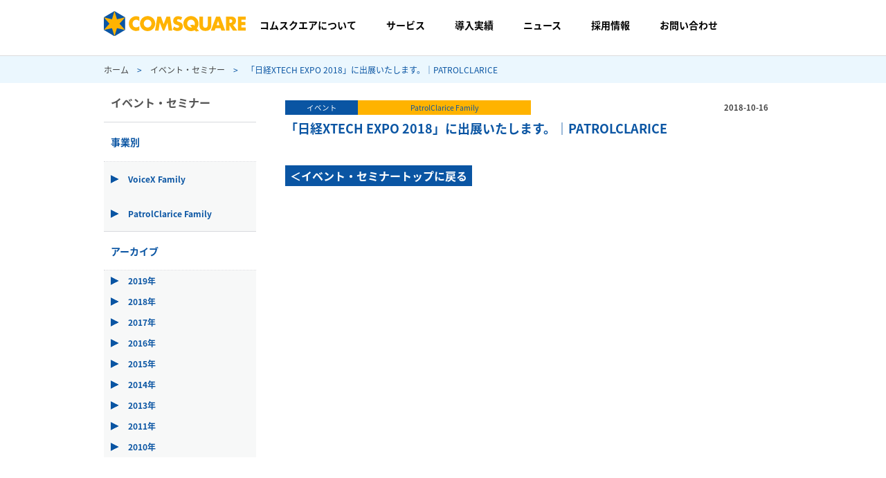

--- FILE ---
content_type: text/html; charset=UTF-8
request_url: https://www.comsq.com/event_seminar/1761/
body_size: 6005
content:
<!DOCTYPE html>
<html lang="ja">
<head prefix="og: http://ogp.me/ns# fb: http://ogp.me/ns/fb# article: http://ogp.me/ns/article#">
<meta http-equiv="X-UA-Compatible" content="IE=edge"/>


<meta charset="UTF-8" />

<meta name="viewport" content="width=980" />
<script type="text/javascript" src="http://ajax.googleapis.com/ajax/libs/jquery/1.11.0/jquery.min.js"></script>
<script src="https://www.comsq.com/comsqwp/wp-content/themes/comsquare/js/sp/rwdImageMaps.min.js"></script>
<script>
$(document).ready(function(e) {
$('img[usemap]').rwdImageMaps();
});
</script>



<link href="https://fonts.googleapis.com/earlyaccess/notosansjapanese.css" rel="stylesheet" />

<link rel="stylesheet" href="https://www.comsq.com/comsqwp/wp-content/themes/comsquare/style.css" />

<!--[if lt IE 9]>
<script src="//html5shiv.googlecode.com/svn/trunk/html5.js"></script>
<![endif]-->

<script src="https://www.comsq.com/comsqwp/wp-content/themes/comsquare/js/pc/modernizr.custom.min.js"></script>
<script src="//ajax.googleapis.com/ajax/libs/jquery/1.11.0/jquery.min.js"></script>
<script src="https://www.comsq.com/comsqwp/wp-content/themes/comsquare/js/pc/jquery.backgroundSize.js"></script>
<script src="https://www.comsq.com/comsqwp/wp-content/themes/comsquare/js/pc/ajaxzip3.js"></script>
<script src="https://www.comsq.com/comsqwp/wp-content/themes/comsquare/js/pc/script.js"></script>


	<style>img:is([sizes="auto" i], [sizes^="auto," i]) { contain-intrinsic-size: 3000px 1500px }</style>
	
		<!-- All in One SEO 4.9.0 - aioseo.com -->
		<title>「日経XTECH EXPO 2018」に出展いたします。｜PATROLCLARICE | 株式会社コムスクエア</title>
	<meta name="robots" content="max-image-preview:large" />
	<link rel="canonical" href="https://www.comsq.com/event_seminar/1761/" />
	<meta name="generator" content="All in One SEO (AIOSEO) 4.9.0" />
		<meta property="og:locale" content="ja_JP" />
		<meta property="og:site_name" content="株式会社コムスクエア | ICTソリューションで未来社会を創造するコムスクエア" />
		<meta property="og:type" content="article" />
		<meta property="og:title" content="「日経XTECH EXPO 2018」に出展いたします。｜PATROLCLARICE | 株式会社コムスクエア" />
		<meta property="og:url" content="https://www.comsq.com/event_seminar/1761/" />
		<meta property="article:published_time" content="2018-10-16T01:06:04+00:00" />
		<meta property="article:modified_time" content="2018-10-16T01:06:04+00:00" />
		<meta name="twitter:card" content="summary" />
		<meta name="twitter:title" content="「日経XTECH EXPO 2018」に出展いたします。｜PATROLCLARICE | 株式会社コムスクエア" />
		<script type="application/ld+json" class="aioseo-schema">
			{"@context":"https:\/\/schema.org","@graph":[{"@type":"BreadcrumbList","@id":"https:\/\/www.comsq.com\/event_seminar\/1761\/#breadcrumblist","itemListElement":[{"@type":"ListItem","@id":"https:\/\/www.comsq.com#listItem","position":1,"name":"\u30db\u30fc\u30e0","item":"https:\/\/www.comsq.com","nextItem":{"@type":"ListItem","@id":"https:\/\/www.comsq.com\/event_seminar\/#listItem","name":"\u30a4\u30d9\u30f3\u30c8\u30fb\u30bb\u30df\u30ca\u30fc"}},{"@type":"ListItem","@id":"https:\/\/www.comsq.com\/event_seminar\/#listItem","position":2,"name":"\u30a4\u30d9\u30f3\u30c8\u30fb\u30bb\u30df\u30ca\u30fc","item":"https:\/\/www.comsq.com\/event_seminar\/","nextItem":{"@type":"ListItem","@id":"https:\/\/www.comsq.com\/event_seminar\/event_seminar\/type\/event\/#listItem","name":"\u30a4\u30d9\u30f3\u30c8"},"previousItem":{"@type":"ListItem","@id":"https:\/\/www.comsq.com#listItem","name":"\u30db\u30fc\u30e0"}},{"@type":"ListItem","@id":"https:\/\/www.comsq.com\/event_seminar\/event_seminar\/type\/event\/#listItem","position":3,"name":"\u30a4\u30d9\u30f3\u30c8","item":"https:\/\/www.comsq.com\/event_seminar\/event_seminar\/type\/event\/","nextItem":{"@type":"ListItem","@id":"https:\/\/www.comsq.com\/event_seminar\/1761\/#listItem","name":"\u300c\u65e5\u7d4cXTECH EXPO 2018\u300d\u306b\u51fa\u5c55\u3044\u305f\u3057\u307e\u3059\u3002\uff5cPATROLCLARICE"},"previousItem":{"@type":"ListItem","@id":"https:\/\/www.comsq.com\/event_seminar\/#listItem","name":"\u30a4\u30d9\u30f3\u30c8\u30fb\u30bb\u30df\u30ca\u30fc"}},{"@type":"ListItem","@id":"https:\/\/www.comsq.com\/event_seminar\/1761\/#listItem","position":4,"name":"\u300c\u65e5\u7d4cXTECH EXPO 2018\u300d\u306b\u51fa\u5c55\u3044\u305f\u3057\u307e\u3059\u3002\uff5cPATROLCLARICE","previousItem":{"@type":"ListItem","@id":"https:\/\/www.comsq.com\/event_seminar\/event_seminar\/type\/event\/#listItem","name":"\u30a4\u30d9\u30f3\u30c8"}}]},{"@type":"Organization","@id":"https:\/\/www.comsq.com\/#organization","name":"\u682a\u5f0f\u4f1a\u793e\u30b3\u30e0\u30b9\u30af\u30a8\u30a2","description":"ICT\u30bd\u30ea\u30e5\u30fc\u30b7\u30e7\u30f3\u3067\u672a\u6765\u793e\u4f1a\u3092\u5275\u9020\u3059\u308b\u30b3\u30e0\u30b9\u30af\u30a8\u30a2","url":"https:\/\/www.comsq.com\/","telephone":"+81344551010","logo":{"@type":"ImageObject","url":"https:\/\/www.comsq.com\/comsqwp\/wp-content\/uploads\/2016\/01\/f9653e81d39efe6ffafcbe7414d57125.gif","@id":"https:\/\/www.comsq.com\/event_seminar\/1761\/#organizationLogo","width":291,"height":54},"image":{"@id":"https:\/\/www.comsq.com\/event_seminar\/1761\/#organizationLogo"}},{"@type":"WebPage","@id":"https:\/\/www.comsq.com\/event_seminar\/1761\/#webpage","url":"https:\/\/www.comsq.com\/event_seminar\/1761\/","name":"\u300c\u65e5\u7d4cXTECH EXPO 2018\u300d\u306b\u51fa\u5c55\u3044\u305f\u3057\u307e\u3059\u3002\uff5cPATROLCLARICE | \u682a\u5f0f\u4f1a\u793e\u30b3\u30e0\u30b9\u30af\u30a8\u30a2","inLanguage":"ja","isPartOf":{"@id":"https:\/\/www.comsq.com\/#website"},"breadcrumb":{"@id":"https:\/\/www.comsq.com\/event_seminar\/1761\/#breadcrumblist"},"datePublished":"2018-10-16T10:06:04+09:00","dateModified":"2018-10-16T10:06:04+09:00"},{"@type":"WebSite","@id":"https:\/\/www.comsq.com\/#website","url":"https:\/\/www.comsq.com\/","name":"\u682a\u5f0f\u4f1a\u793e\u30b3\u30e0\u30b9\u30af\u30a8\u30a2","description":"ICT\u30bd\u30ea\u30e5\u30fc\u30b7\u30e7\u30f3\u3067\u672a\u6765\u793e\u4f1a\u3092\u5275\u9020\u3059\u308b\u30b3\u30e0\u30b9\u30af\u30a8\u30a2","inLanguage":"ja","publisher":{"@id":"https:\/\/www.comsq.com\/#organization"}}]}
		</script>
		<!-- All in One SEO -->

<link rel='stylesheet' id='wp-block-library-css' href='https://www.comsq.com/comsqwp/wp-includes/css/dist/block-library/style.min.css?ver=6.8.3' type='text/css' media='all' />
<style id='classic-theme-styles-inline-css' type='text/css'>
/*! This file is auto-generated */
.wp-block-button__link{color:#fff;background-color:#32373c;border-radius:9999px;box-shadow:none;text-decoration:none;padding:calc(.667em + 2px) calc(1.333em + 2px);font-size:1.125em}.wp-block-file__button{background:#32373c;color:#fff;text-decoration:none}
</style>
<link rel='stylesheet' id='aioseo/css/src/vue/standalone/blocks/table-of-contents/global.scss-css' href='https://www.comsq.com/comsqwp/wp-content/plugins/all-in-one-seo-pack/dist/Lite/assets/css/table-of-contents/global.e90f6d47.css?ver=4.9.0' type='text/css' media='all' />
<style id='global-styles-inline-css' type='text/css'>
:root{--wp--preset--aspect-ratio--square: 1;--wp--preset--aspect-ratio--4-3: 4/3;--wp--preset--aspect-ratio--3-4: 3/4;--wp--preset--aspect-ratio--3-2: 3/2;--wp--preset--aspect-ratio--2-3: 2/3;--wp--preset--aspect-ratio--16-9: 16/9;--wp--preset--aspect-ratio--9-16: 9/16;--wp--preset--color--black: #000000;--wp--preset--color--cyan-bluish-gray: #abb8c3;--wp--preset--color--white: #ffffff;--wp--preset--color--pale-pink: #f78da7;--wp--preset--color--vivid-red: #cf2e2e;--wp--preset--color--luminous-vivid-orange: #ff6900;--wp--preset--color--luminous-vivid-amber: #fcb900;--wp--preset--color--light-green-cyan: #7bdcb5;--wp--preset--color--vivid-green-cyan: #00d084;--wp--preset--color--pale-cyan-blue: #8ed1fc;--wp--preset--color--vivid-cyan-blue: #0693e3;--wp--preset--color--vivid-purple: #9b51e0;--wp--preset--gradient--vivid-cyan-blue-to-vivid-purple: linear-gradient(135deg,rgba(6,147,227,1) 0%,rgb(155,81,224) 100%);--wp--preset--gradient--light-green-cyan-to-vivid-green-cyan: linear-gradient(135deg,rgb(122,220,180) 0%,rgb(0,208,130) 100%);--wp--preset--gradient--luminous-vivid-amber-to-luminous-vivid-orange: linear-gradient(135deg,rgba(252,185,0,1) 0%,rgba(255,105,0,1) 100%);--wp--preset--gradient--luminous-vivid-orange-to-vivid-red: linear-gradient(135deg,rgba(255,105,0,1) 0%,rgb(207,46,46) 100%);--wp--preset--gradient--very-light-gray-to-cyan-bluish-gray: linear-gradient(135deg,rgb(238,238,238) 0%,rgb(169,184,195) 100%);--wp--preset--gradient--cool-to-warm-spectrum: linear-gradient(135deg,rgb(74,234,220) 0%,rgb(151,120,209) 20%,rgb(207,42,186) 40%,rgb(238,44,130) 60%,rgb(251,105,98) 80%,rgb(254,248,76) 100%);--wp--preset--gradient--blush-light-purple: linear-gradient(135deg,rgb(255,206,236) 0%,rgb(152,150,240) 100%);--wp--preset--gradient--blush-bordeaux: linear-gradient(135deg,rgb(254,205,165) 0%,rgb(254,45,45) 50%,rgb(107,0,62) 100%);--wp--preset--gradient--luminous-dusk: linear-gradient(135deg,rgb(255,203,112) 0%,rgb(199,81,192) 50%,rgb(65,88,208) 100%);--wp--preset--gradient--pale-ocean: linear-gradient(135deg,rgb(255,245,203) 0%,rgb(182,227,212) 50%,rgb(51,167,181) 100%);--wp--preset--gradient--electric-grass: linear-gradient(135deg,rgb(202,248,128) 0%,rgb(113,206,126) 100%);--wp--preset--gradient--midnight: linear-gradient(135deg,rgb(2,3,129) 0%,rgb(40,116,252) 100%);--wp--preset--font-size--small: 13px;--wp--preset--font-size--medium: 20px;--wp--preset--font-size--large: 36px;--wp--preset--font-size--x-large: 42px;--wp--preset--spacing--20: 0.44rem;--wp--preset--spacing--30: 0.67rem;--wp--preset--spacing--40: 1rem;--wp--preset--spacing--50: 1.5rem;--wp--preset--spacing--60: 2.25rem;--wp--preset--spacing--70: 3.38rem;--wp--preset--spacing--80: 5.06rem;--wp--preset--shadow--natural: 6px 6px 9px rgba(0, 0, 0, 0.2);--wp--preset--shadow--deep: 12px 12px 50px rgba(0, 0, 0, 0.4);--wp--preset--shadow--sharp: 6px 6px 0px rgba(0, 0, 0, 0.2);--wp--preset--shadow--outlined: 6px 6px 0px -3px rgba(255, 255, 255, 1), 6px 6px rgba(0, 0, 0, 1);--wp--preset--shadow--crisp: 6px 6px 0px rgba(0, 0, 0, 1);}:where(.is-layout-flex){gap: 0.5em;}:where(.is-layout-grid){gap: 0.5em;}body .is-layout-flex{display: flex;}.is-layout-flex{flex-wrap: wrap;align-items: center;}.is-layout-flex > :is(*, div){margin: 0;}body .is-layout-grid{display: grid;}.is-layout-grid > :is(*, div){margin: 0;}:where(.wp-block-columns.is-layout-flex){gap: 2em;}:where(.wp-block-columns.is-layout-grid){gap: 2em;}:where(.wp-block-post-template.is-layout-flex){gap: 1.25em;}:where(.wp-block-post-template.is-layout-grid){gap: 1.25em;}.has-black-color{color: var(--wp--preset--color--black) !important;}.has-cyan-bluish-gray-color{color: var(--wp--preset--color--cyan-bluish-gray) !important;}.has-white-color{color: var(--wp--preset--color--white) !important;}.has-pale-pink-color{color: var(--wp--preset--color--pale-pink) !important;}.has-vivid-red-color{color: var(--wp--preset--color--vivid-red) !important;}.has-luminous-vivid-orange-color{color: var(--wp--preset--color--luminous-vivid-orange) !important;}.has-luminous-vivid-amber-color{color: var(--wp--preset--color--luminous-vivid-amber) !important;}.has-light-green-cyan-color{color: var(--wp--preset--color--light-green-cyan) !important;}.has-vivid-green-cyan-color{color: var(--wp--preset--color--vivid-green-cyan) !important;}.has-pale-cyan-blue-color{color: var(--wp--preset--color--pale-cyan-blue) !important;}.has-vivid-cyan-blue-color{color: var(--wp--preset--color--vivid-cyan-blue) !important;}.has-vivid-purple-color{color: var(--wp--preset--color--vivid-purple) !important;}.has-black-background-color{background-color: var(--wp--preset--color--black) !important;}.has-cyan-bluish-gray-background-color{background-color: var(--wp--preset--color--cyan-bluish-gray) !important;}.has-white-background-color{background-color: var(--wp--preset--color--white) !important;}.has-pale-pink-background-color{background-color: var(--wp--preset--color--pale-pink) !important;}.has-vivid-red-background-color{background-color: var(--wp--preset--color--vivid-red) !important;}.has-luminous-vivid-orange-background-color{background-color: var(--wp--preset--color--luminous-vivid-orange) !important;}.has-luminous-vivid-amber-background-color{background-color: var(--wp--preset--color--luminous-vivid-amber) !important;}.has-light-green-cyan-background-color{background-color: var(--wp--preset--color--light-green-cyan) !important;}.has-vivid-green-cyan-background-color{background-color: var(--wp--preset--color--vivid-green-cyan) !important;}.has-pale-cyan-blue-background-color{background-color: var(--wp--preset--color--pale-cyan-blue) !important;}.has-vivid-cyan-blue-background-color{background-color: var(--wp--preset--color--vivid-cyan-blue) !important;}.has-vivid-purple-background-color{background-color: var(--wp--preset--color--vivid-purple) !important;}.has-black-border-color{border-color: var(--wp--preset--color--black) !important;}.has-cyan-bluish-gray-border-color{border-color: var(--wp--preset--color--cyan-bluish-gray) !important;}.has-white-border-color{border-color: var(--wp--preset--color--white) !important;}.has-pale-pink-border-color{border-color: var(--wp--preset--color--pale-pink) !important;}.has-vivid-red-border-color{border-color: var(--wp--preset--color--vivid-red) !important;}.has-luminous-vivid-orange-border-color{border-color: var(--wp--preset--color--luminous-vivid-orange) !important;}.has-luminous-vivid-amber-border-color{border-color: var(--wp--preset--color--luminous-vivid-amber) !important;}.has-light-green-cyan-border-color{border-color: var(--wp--preset--color--light-green-cyan) !important;}.has-vivid-green-cyan-border-color{border-color: var(--wp--preset--color--vivid-green-cyan) !important;}.has-pale-cyan-blue-border-color{border-color: var(--wp--preset--color--pale-cyan-blue) !important;}.has-vivid-cyan-blue-border-color{border-color: var(--wp--preset--color--vivid-cyan-blue) !important;}.has-vivid-purple-border-color{border-color: var(--wp--preset--color--vivid-purple) !important;}.has-vivid-cyan-blue-to-vivid-purple-gradient-background{background: var(--wp--preset--gradient--vivid-cyan-blue-to-vivid-purple) !important;}.has-light-green-cyan-to-vivid-green-cyan-gradient-background{background: var(--wp--preset--gradient--light-green-cyan-to-vivid-green-cyan) !important;}.has-luminous-vivid-amber-to-luminous-vivid-orange-gradient-background{background: var(--wp--preset--gradient--luminous-vivid-amber-to-luminous-vivid-orange) !important;}.has-luminous-vivid-orange-to-vivid-red-gradient-background{background: var(--wp--preset--gradient--luminous-vivid-orange-to-vivid-red) !important;}.has-very-light-gray-to-cyan-bluish-gray-gradient-background{background: var(--wp--preset--gradient--very-light-gray-to-cyan-bluish-gray) !important;}.has-cool-to-warm-spectrum-gradient-background{background: var(--wp--preset--gradient--cool-to-warm-spectrum) !important;}.has-blush-light-purple-gradient-background{background: var(--wp--preset--gradient--blush-light-purple) !important;}.has-blush-bordeaux-gradient-background{background: var(--wp--preset--gradient--blush-bordeaux) !important;}.has-luminous-dusk-gradient-background{background: var(--wp--preset--gradient--luminous-dusk) !important;}.has-pale-ocean-gradient-background{background: var(--wp--preset--gradient--pale-ocean) !important;}.has-electric-grass-gradient-background{background: var(--wp--preset--gradient--electric-grass) !important;}.has-midnight-gradient-background{background: var(--wp--preset--gradient--midnight) !important;}.has-small-font-size{font-size: var(--wp--preset--font-size--small) !important;}.has-medium-font-size{font-size: var(--wp--preset--font-size--medium) !important;}.has-large-font-size{font-size: var(--wp--preset--font-size--large) !important;}.has-x-large-font-size{font-size: var(--wp--preset--font-size--x-large) !important;}
:where(.wp-block-post-template.is-layout-flex){gap: 1.25em;}:where(.wp-block-post-template.is-layout-grid){gap: 1.25em;}
:where(.wp-block-columns.is-layout-flex){gap: 2em;}:where(.wp-block-columns.is-layout-grid){gap: 2em;}
:root :where(.wp-block-pullquote){font-size: 1.5em;line-height: 1.6;}
</style>
<link rel="https://api.w.org/" href="https://www.comsq.com/wp-json/" /><link rel="alternate" title="oEmbed (JSON)" type="application/json+oembed" href="https://www.comsq.com/wp-json/oembed/1.0/embed?url=https%3A%2F%2Fwww.comsq.com%2Fevent_seminar%2F1761%2F" />
<link rel="alternate" title="oEmbed (XML)" type="text/xml+oembed" href="https://www.comsq.com/wp-json/oembed/1.0/embed?url=https%3A%2F%2Fwww.comsq.com%2Fevent_seminar%2F1761%2F&#038;format=xml" />
<link rel="icon" href="https://www.comsq.com/comsqwp/wp-content/uploads/2018/08/comsq.png" sizes="32x32" />
<link rel="icon" href="https://www.comsq.com/comsqwp/wp-content/uploads/2018/08/comsq.png" sizes="192x192" />
<link rel="apple-touch-icon" href="https://www.comsq.com/comsqwp/wp-content/uploads/2018/08/comsq.png" />
<meta name="msapplication-TileImage" content="https://www.comsq.com/comsqwp/wp-content/uploads/2018/08/comsq.png" />

<meta name="google-site-verification" content="KegtyIGU5G3300uaFGnzc0UCG36zmWPME6bfOVUFXkA" />

</head>

<body class="wp-singular event_seminar-template-default single single-event_seminar postid-1761 wp-theme-comsquare">

<!-- Google Tag Manager -->
<noscript><iframe src="//www.googletagmanager.com/ns.html?id=GTM-TTF6RP"
height="0" width="0" style="display:none;visibility:hidden"></iframe></noscript>
<script>(function(w,d,s,l,i){w[l]=w[l]||[];w[l].push({'gtm.start':
new Date().getTime(),event:'gtm.js'});var f=d.getElementsByTagName(s)[0],
j=d.createElement(s),dl=l!='dataLayer'?'&l='+l:'';j.async=true;j.src=
'//www.googletagmanager.com/gtm.js?id='+i+dl;f.parentNode.insertBefore(j,f);
})(window,document,'script','dataLayer','GTM-TTF6RP');</script>
<!-- End Google Tag Manager -->

<a id="pagetop"></a>
<header class="header01">
  <div class="header_content clearfix">
    <h1 class="header_h1"><a href="https://www.comsq.com/" class="header_h1_a hO02"><img src="https://www.comsq.com//assets/img/common/logo_comsq.svg"></a></h1>
     
     <nav>
        <ul class="ddmenu">
                <li><a href="https://www.comsq.com/corporate_info.html">コムスクエアについて</a>
                    <ul class="dropdown__lists">
                        <li class="dropdown__list arrow"><a href="https://www.comsq.com/about/corporate/">会社概要</a></li>
                        <li class="dropdown__list"><a href="https://www.comsq.com/about/history/">沿革</a></li> 
                    </ul>
                </li>           
                <li><a href="https://www.comsq.com/service/">サービス</a></li>            
                <li><a href="https://www.comsq.com/case">導入実績</a></li>
                <li><a href="https://www.comsq.com/news/">ニュース</a></li>
                <li><a href="https://www.comsq.com/recruit/">採用情報</a></li>
                <li><a href="https://comsq.satori.site/form.html" target="_blank">お問い合わせ</a></li>
        </ul>
      </nav>   

  </div>

    
    
  
    <!--<div class="pagettl"><p><b>イベント・セミナー</b></p></div>-->

    <div class="breadcrumb">
    <ul class="breadcrumbInner clearfix">
      <li><a href="https://www.comsq.com/">ホーム</a>　&gt;　</li>
      <li><a href="https://www.comsq.com/event_seminar/">イベント・セミナー</a>　&gt;　</li>
      <li>「日経XTECH EXPO 2018」に出展いたします。｜PATROLCLARICE</li>
    </ul>
  </div>
</header>

<section class="contentBg">
  <article class="content clearfix">

    <nav>
  <ul>
    <li><b>イベント・セミナー</b></li>

    <li class="normal nobt"><b>事業別</b></li>

            <li class="minorHead"><a href="https://www.comsq.com/event_seminar/event_seminar/business/calltracker/"><p>VoiceX Family</p></a></li>
        <li class="minorHead"><a href="https://www.comsq.com/event_seminar/event_seminar/business/patrolclarice/"><p>PatrolClarice Family</p></a></li>
        
    <li class="normal"><b>アーカイブ</b></li>
    	<li class='minorHeadLine'><a href='https://www.comsq.com/event_seminar/date/2019/'><p>2019年</p></a></li>
	<li class='minorHeadLine'><a href='https://www.comsq.com/event_seminar/date/2018/'><p>2018年</p></a></li>
	<li class='minorHeadLine'><a href='https://www.comsq.com/event_seminar/date/2017/'><p>2017年</p></a></li>
	<li class='minorHeadLine'><a href='https://www.comsq.com/event_seminar/date/2016/'><p>2016年</p></a></li>
	<li class='minorHeadLine'><a href='https://www.comsq.com/event_seminar/date/2015/'><p>2015年</p></a></li>
	<li class='minorHeadLine'><a href='https://www.comsq.com/event_seminar/date/2014/'><p>2014年</p></a></li>
	<li class='minorHeadLine'><a href='https://www.comsq.com/event_seminar/date/2013/'><p>2013年</p></a></li>
	<li class='minorHeadLine'><a href='https://www.comsq.com/event_seminar/date/2011/'><p>2011年</p></a></li>
	<li class='minorHeadLine'><a href='https://www.comsq.com/event_seminar/date/2010/'><p>2010年</p></a></li>
  </ul>
</nav>

      <div class="newsDetail whatsNew pd20">
        <div class="clearfix">
          <div class="blogCat_ul_list_cat01">イベント</div><!--
--><div class="blogCat_ul_list_cat03">PatrolClarice Family</div>
          <time class="right pt5">2018-10-16</time>
        </div>
        <div>
            <h2 class="headLine mb20">「日経XTECH EXPO 2018」に出展いたします。｜PATROLCLARICE</h2>
            <div class="mod-post">
                          </div>
                        <div class="backBtn02 mt15">
              <a href="https://www.comsq.com/event_seminar/">＜イベント・セミナートップに戻る</a>
            </div>
                    </div>
      </div>

  </article>
</section>

    


<footer class="footer">
  <div class="toTop">
    <a href="#pagetop"><img src="https://www.comsq.com/comsqwp/wp-content/themes/comsquare/images/pc/totop.png" width="50" height="57" class="toTop_img hO02" alt="トップへ戻る"></a>
  </div>
  <div class="footer_inner">
    <div class="f_sitemap clearfix">
          <div class="f_sitemap-01">
        <p class="f_sitemap_ttl"><a href="https://www.comsq.com/about/" class="f_sitemap_ttl_a">コムスクエアについて</a></p>
<ul>
    <li><a href="https://www.comsq.com/about/corporate/" class="f_sitemap_ttl_a">会社概要</a></li>            
              
     <li><a href="https://www.comsq.com/about/history/" class="f_sitemap_ttl_a">沿革</a></li>            
                           
              
              
              
              </ul>
      </div>
      <div class="f_sitemap-02">
        <p class="f_sitemap_ttl"><a href="https://www.comsq.com/service/" class="f_sitemap_ttl_a">サービス</a></p>
      </div>
      <div class="f_sitemap-03">
          <p class="f_sitemap_ttl"><a href="https://www.comsq.com/case/" class="f_sitemap_ttl_a">導入実績</a></p>
      </div>
      <div class="f_sitemap-04">
          <p class="f_sitemap_ttl"><a href="https://www.comsq.com/news/" class="f_sitemap_ttl_a">ニュース</a></p>
      </div>
      <div class="f_sitemap-05">
          <p class="f_sitemap_ttl"><a href="https://www.comsq.com/recruit/" class="f_sitemap_ttl_a">採用情報</a></p>
      </div>
      <div class="f_sitemap-06">
        <p class="f_sitemap_ttl"><a href="https://comsq.satori.site/form.html" class="f_sitemap_ttl_a">お問い合わせ</a></p>
      </div>

    </div>
  </div>
  <div class="f_btm clearfix">
    <div class="f_btm_l">

    <ul class="f_btm_c clearfix">
        <li class="f_btm_c_li"><a class="f_btm_r" href="https://privacymark.jp/" target="_blank"><img src="https://www.comsq.com/comsqwp/wp-content/themes/comsquare/images/pc/p.png" width="100" height="100" alt="プライバシーマーク"></a></li>
      <li class="f_btm_c_li"><a href="https://www.comsq.com/termofuse/" class="f_btm_c_li_a">ご利用条件</a></li>
      <li class="f_btm_c_li"><a href="https://www.comsq.com/privacy/" class="f_btm_c_li f_btm_c_li_a">個人情報保護方針</a></li>
      <li class="f_btm_c_li"><a href="https://www.comsq.com/security/" class="f_btm_c_li f_btm_c_li_a">情報セキュリティ基本方針</a></li>
        <li class="f_btm_c_li">&copy; 1989 - <script type="text/javascript">
                        document.write(new Date().getFullYear());
                        </script> COMSQUARE</li>
    </ul>
    </div>
  </div>
</footer>



<script type="speculationrules">
{"prefetch":[{"source":"document","where":{"and":[{"href_matches":"\/*"},{"not":{"href_matches":["\/comsqwp\/wp-*.php","\/comsqwp\/wp-admin\/*","\/comsqwp\/wp-content\/uploads\/*","\/comsqwp\/wp-content\/*","\/comsqwp\/wp-content\/plugins\/*","\/comsqwp\/wp-content\/themes\/comsquare\/*","\/*\\?(.+)"]}},{"not":{"selector_matches":"a[rel~=\"nofollow\"]"}},{"not":{"selector_matches":".no-prefetch, .no-prefetch a"}}]},"eagerness":"conservative"}]}
</script>
<script type="module"  src="https://www.comsq.com/comsqwp/wp-content/plugins/all-in-one-seo-pack/dist/Lite/assets/table-of-contents.95d0dfce.js?ver=4.9.0" id="aioseo/js/src/vue/standalone/blocks/table-of-contents/frontend.js-js"></script>
</body>
</html>
<!--
Performance optimized by W3 Total Cache. Learn more: https://www.boldgrid.com/w3-total-cache/


Served from: www.comsq.com @ 2025-11-30 17:36:19 by W3 Total Cache
-->

--- FILE ---
content_type: text/css
request_url: https://www.comsq.com/comsqwp/wp-content/themes/comsquare/style.css
body_size: 40020
content:
    /*!
 * Theme Name: Comsquare Corporate Site
 * Author: ings Co,.Ltd.
 * Author URI: (http://www.ingsnet.co.jp/)
 * Description: Comsquare Corporate Site
 * License: ISC
*/
    
    @charset "UTF-8";
    pre,
    textarea {
        overflow: auto;
    }
    
    [hidden],
    audio:not([controls]),
    template {
        display: none;
    }
    
    details,
    main,
    summary {
        display: block;
    }
    
    input[type=number] {
        width: auto;
    }
    
    input[type=search] {
        -webkit-appearance: textfield;
    }
    
    input[type=search]::-webkit-search-cancel-button,
    input[type=search]::-webkit-search-decoration {
        -webkit-appearance: none;
    }
    
    progress {
        display: inline-block;
    }
    
    small {
        font-size: 75%;
    }
    
    textarea {
        resize: vertical;
    }
    
    [unselectable] {
        -webkit-user-select: none;
        -moz-user-select: none;
        -ms-user-select: none;
        user-select: none;
    }
    
    *,
    ::after,
    ::before {
        box-sizing: inherit;
        border-style: solid;
        border-width: 0;
    }
    
    * {
        font-size: inherit;
        line-height: inherit;
        margin: 0;
        padding: 0;
    }
    
    ::after,
    ::before {
        text-decoration: inherit;
        vertical-align: inherit;
    }
    
    :root {
        -ms-overflow-style: -ms-autohiding-scrollbar;
        overflow-y: scroll;
        -webkit-text-size-adjust: 100%;
        -ms-text-size-adjust: 100%;
        text-size-adjust: 100%;
        box-sizing: border-box;
        cursor: default;
        font: 16px/1.5 sans-serif;
        text-rendering: optimizeLegibility;
    }
    
    a {
        text-decoration: none;
    }
    
    a img {
        border-style: none;
    }
    
    audio,
    canvas,
    iframe,
    img,
    svg,
    video {
        vertical-align: middle;
    }
    
    button,
    input,
    select,
    textarea {
        background-color: transparent;
        color: inherit;
        font-family: inherit;
        font-style: inherit;
        font-weight: inherit;
        min-height: 1.5em;
    }
    
    code,
    kbd,
    pre,
    samp {
        font-family: monospace, monospace;
    }
    
    nav ol,
    nav ul {
        list-style: none;
    }
    
    select {
        -moz-appearance: none;
        -webkit-appearance: none;
    }
    
    select::-ms-expand {
        display: none;
    }
    
    select::-ms-value {
        color: currentColor;
    }
    
    table {
        border-collapse: collapse;
        border-spacing: 0;
    }
    
    ::-moz-selection {
        background-color: #B3D4FC;
        text-shadow: none;
    }
    
    ::selection {
        background-color: #B3D4FC;
        text-shadow: none;
    }
    
    @media screen {
        [hidden~=screen] {
            display: inherit;
        }
        [hidden~=screen]:not(:active):not(:focus):not(:target) {
            clip: rect(0 0 0 0)!important;
            position: absolute!important;
        }
    }
    
    .clearfix:after {
        content: "";
        clear: both;
        display: block;
    }
    
    * {
        -o-box-sizing: border-box;
        -ms-box-sizing: border-box;
        box-sizing: border-box;
    }
    
    body {
        color: #444;
        font-size: 14px;
        /*font-family: "ヒラギノ角ゴシック Pro", "Hiragino Kaku Gothic Pro", 'メイリオ', Meiryo, Osaka, "ＭＳ Ｐゴシック", "MS PGothic", sans-serif;*/
        font-family: "Noto Sans Japanese";
        line-height: 2;
    }
    
    body,
    html {
        height: 100%;
    }
    
    a {
        color: #444;
    }
    
    a:hover {
        text-decoration: underline;
    }
    
    .header {
        height: 230px;
    }
    
    .header_content {
        /*height: 70px;*/
		height: 80px;
        width: 980px;
        margin: 0 auto;
        padding: 16px 0 0;
    /*background: rgba(10,85,163,.7);*/
    }
    
    .header_h1 {
        float: left;
        width: 205px;
    }

/* -------------------- */
/* ▼メニューバーの装飾 */
/* -------------------- */
ul.ddmenu {
    padding: 0px 0px 0px 10px;		/* メニューバー内側の余白 */
}

/* -------------------------- */
/* ▼メインメニュー項目の装飾 */
/* -------------------------- */
ul.ddmenu li {
    padding: 0px 20px 0px 20px;
    display: inline-block;	/* ★横並びに配置する */
    list-style-type: none;	/* ★リストの先頭記号を消す */
    position: relative;		/* ★サブメニュー表示の基準位置にする */
    z-index: 100;

}
ul.ddmenu a {
    color: black;				/* メニュー項目の文字色(白色) */
    line-height: 40px;			/* メニュー項目のリンクの高さ */
    text-align: center;	
    text-decoration: none;		/* メニュー項目の装飾(下線を消す) */
    font-weight: bold;			/* 太字にする */
    display: block;				/* ★項目内全域をリンク可能にする */
    padding-bottom: 20px;

}
ul.ddmenu a:hover {
    color: #ffb300;	
}

/* ---------------------------------- */
/* ▼サブメニューがある場合に開く処理 */	
/* ※サブメニューが2階層以上ある場合の記述 */
/* ---------------------------------- */
ul.ddmenu li:hover > ul {
    display: block;	
}

/* -------------------- */
/* ▼サブメニューの装飾 */
/* -------------------- */
ul.ddmenu ul {
    margin: 0px;			/* ★サブメニュー外側の余白(ゼロ) */
    padding: 0px;			/* ★サブメニュー内側の余白(ゼロ) */
    display: none;			/* ★標準では非表示にする */
    position: absolute;		/* ★絶対配置にする */
}
/* ------------------------ */
/* ▼サブメニュー項目の装飾 */
/* ------------------------ */
ul.ddmenu ul li {
    width: 140px;			/* サブメニュー */
    border: 1px solid #d6d6d6;		/* 項目上側の枠線*/
    background-color: #ffffff;
    padding: 0px;
}
ul.ddmenu ul li a {
    line-height: 35px;		/* サブメニュー1項目の高さ*/
    text-align: center;		/* 文字列の配置 */
    /*padding-left: 5px;*/		/* 文字列前方の余白 */
    font-weight: normal;	/* 太字にはしない */
    background-color: #ffffff;
    padding: 0px;
}
ul.ddmenu ul li a:hover {
    background-color: #ffffff;
    color: #ffb300;	
}
ul.ddmenu ul .arrow{
    position:relative;
    background:#FFFFFF;
    /*padding:20px;*/
    text-align:center;
    border:1px solid #D6D6D6;
    color:#666666;
}
ul.ddmenu ul .arrow :after,ul.ddmenu ul .arrow :before{
    border: solid transparent;
    content:'';
    height:0;
    width:0;
    pointer-events:none;
    position:absolute;
    bottom:100%;
    left:50%;
    margin-top: 100px;
}
ul.ddmenu ul .arrow :after{
    border-color: rgba(255, 255, 255, 0);
    border-top-width:20px;
    border-bottom-width:20px;
    border-left-width:9px;
    border-right-width:9px;
    margin-left: -9px;
    border-bottom-color:#FFFFFF;
}
ul.ddmenu ul .arrow :before{
    border-color: rgba(214, 214, 214, 0);
    border-top-width:25px;
    border-bottom-width:25px;
    border-left-width:10px;
    border-right-width:10px;
    margin-left: -10px;
    margin-bottom: 1px;
    border-bottom-color:#D6D6D6;
}


footer .footer_inner li{
    list-style-position: inside;
    text-align: left;
    
}





    .header_visual {
        height: 160px;
        background: url(./images/pc/main_visual.png) 50% 0 no-repeat;
    }
    
    .header_visual_copy {
        text-align: center;
    }
    
    .header_visual_copy_img {
        width: 361px;
        margin-top: 20px;
    }
    
    .content01 {
        background: url(./images/pc/bg.png);
    }
    
    .content01_inner {
        width: 980px;
        padding: 30px 0 50px;
        margin: 0 auto;
    }
    
    .content02 {
        width: 980px;
        padding: 30px 0;
        margin: 0 auto;
    }
    
    .copy {
        color: #0a55a3;
        font-weight: 700;
        font-size: 140%;
        text-align: center;
        margin-bottom: 30px;
    }
    
    .ttl01 {
        font-size: 130%;
        font-weight: 700;
        background: url(./images/pc/ttl01.png) 0 100% no-repeat;
        margin-bottom: 2px;
    }
    
    .ttl02 {
        font-size: 130%;
        font-weight: 700;
        background: url(./images/pc/ttl02.jpg) 0 100% no-repeat;
        margin-bottom: 2px;
    }
    
    .toList {
        margin-top: -30px;
        text-align: right;
    }
    
    .toList_a {
        color: #0a55a3;
        display: inline-block;
        position: relative;
        right: 15px;
    }
    
    .toList_a:after {
        content: "";
        display: inline-block;
        border-left: 10px solid transparent;
        border-right: 10px solid transparent;
        border-top: 5px solid transparent;
        border-bottom: 5px solid transparent;
        border-left-color: #0a55a3;
        position: absolute;
        right: -25px;
        top: 57%;
        margin-top: -8px;
    }
    
    .toList_a:hover,
    .toList_a:hover:after {
        color: #ffb300;
        border-left-color: #ffb300;
        text-decoration: none;
    }
    
    .blogCat {
        width: 480px;
    }
    
    .left {
        float: left;
    }
    
    .right {
        float: right;
    }
    
    .blogCat_ul {
        list-style: none;
    }
    
    .blogCat_ul_list {
        border-bottom: 1px dotted #d8d9dd;
    }
    
    .blogCat_ul_list_time {
        font-size: 80%;
        font-weight: 700;
        color: #444;
    }
    
    .blogCat_ul_list_a {
        padding: 20px 10px;
        display: block;
        color: #0a55a3;
    }
    
    .blogCat_ul_list_a:hover {
        background: #efefef;
        text-decoration: none;
    }
    
    .blogCat_ul_list_a:hover .blogCat_ul_list_p {
        text-decoration: underline;
        color: #ffb300;
    }
    
    .blogCat_ul_list_cat01,
    .blogCat_ul_list_cat02,
    .blogCat_ul_list_cat03 {
        display: inline-block;
        padding: 0 5px;
        font-size: 75%;
        text-align: center;
    }
    
    .blogCat_ul_list_cat01 {
        background: #0a55a3;
        color: #fff;
        width: 105px;
    }
    
    .blogCat_ul_list_cat02 {
        background: #d1d1d1;
        width: 105px;
    }
    
    .blogCat_ul_list_cat03 {
        background: #ffb300;
        width: 250px;
    }
    
    .toTop {
        display: none;
    }
    
    .footer_inner {
        background: #efefef;
        padding: 20px 0;
    }
    
    .f_sitemap {
        width: 980px;
        margin: 0 auto;
    }
    
    .f_sitemap-01,
    .f_sitemap-02,
    .f_sitemap-03,
    .f_sitemap-04,
    .f_sitemap-05,
    .f_sitemap-06{
        /*min-height: 80px;*/
        border-left: 1px solid #c8c8c8;
        float: left;
        padding-right: 10px;
        padding-left: 10px;
		text-align: center;
    }
/*    
    .f_sitemap-01 {
        width: 290px
    }
    
    .f_sitemap-02,
    .f_sitemap-03,
    .f_sitemap-04 {
        width: 175px
    }
    
    .f_sitemap-05 {
        width: 165px;
        border-right: 1px solid #c8c8c8
    }
    */
    .f_sitemap_ttl {
        color: #0a55a3;
        font-weight: 700;
    }
    .f_sitemap_ttl span{
		position: relative;
        display: block;
		font-size: 0.8em;
    }
    
    .f_sitemap_ul {
        margin-left: 15px;
    }
    
    .f_sitemap_ttl_a {
        color: #0a55a3;
    }
    .f_sitemap_ttl_a:hover {
        color: #ffb300;
        text-decoration: none;
    }

    
    .f_sitemap_ul_li {
        color: #0a55a3;
        letter-spacing: -.03em;
        font-size: 12px;
		line-height: 1em;
    }
    
    .f_sitemap_ul_li_a {
        color: #0a55a3;
    }
    
    .f_sitemap_ul_li_a:hover {
        color: #ffb300;
        text-decoration: none;
    }
    
    .f_btm {
        width: 980px;
        margin: 10px auto 5px;
    }
    
    .f_btm_l {
        float: left;
    }
    
    .f_btm_l_logo {
        width: 117px;
    }
    
    .f_btm_l_copy {
        font-size: 80%;
    }
    
    .f_btm_c {
        float: right;
        list-style: none;
        margin-top: 10px;
    }
    
    .f_btm_c_li {
        float: left;
        padding: 0 10px;
        border-right: none;
        line-height: 1;
        font-size: 90%;
    }
    
    .f_btm_c-liLast {
        border-right: none;
    }
    
    .f_btm_c_li_a {
        color: #0a55a3;
    }
    
    .f_btm_c_li_a:hover {
        color: #ffb300;
        text-decoration: none;
    }
    
    .f_btm_r {
        width: 40px;
    }
    
    .figureLeft {
        float: left;
        padding: 0 20px 10px 0;
        width: 35%;
        text-align: center;
    }
    
    .figureLeft img {
        margin-right: auto;
        margin-left: auto;
        height: auto;
        max-width: 100%;
        width: auto
    }
    
    .figureRight {
        float: right;
        padding: 0 0 10px 20px;
        width: 35%;
        text-align: center
    }
    
    .figureRight img {
        margin-right: auto;
        margin-left: auto;
        height: auto;
        max-width: 100%;
        width: auto;
    }
    
    .of {
        overflow: hidden;
        height: auto;
        zoom: 1;
    }
    
    .pic01,
    .pic01n {
        width: 100%;
        padding: 0;
        -o-box-sizing: border-box;
        -ms-box-sizing: border-box;
        box-sizing: border-box;
        clear: both;
        zoom: 1;
    }
    
    .pic01 li,
    .pic01n li {
        width: 50%;
        -o-box-sizing: border-box;
        -ms-box-sizing: border-box;
        box-sizing: border-box;
        list-style: none;
        text-align: center;
        float: left;
    }
    
    .pic01 li:first-child,
    .pic01n li:first-child {
        padding-right: 10px;
    }
    
    .pic01>:first-child+*,
    .pic01n>:first-child+* {
        padding-left: 10px;
    }
    
    .pic01 li img,
    .pic01n li img {
        max-width: 100%;
        width: 100%;
    }
    
    .pic02,
    .pic02n {
        width: 100%;
        padding: 0;
        -o-box-sizing: border-box;
        -ms-box-sizing: border-box;
        box-sizing: border-box;
        clear: both;
        zoom: 1;
    }
    
    .pic02 li,
    .pic02n li {
        width: 33.333333%;
        -o-box-sizing: border-box;
        -ms-box-sizing: border-box;
        box-sizing: border-box;
        list-style: none;
        text-align: center;
        float: left;
    }
    
    .pic02 li:first-child,
    .pic02n li:first-child {
        padding-right: 10px;
    }
    
    .pic02>:first-child+*,
    .pic02n>:first-child+* {
        padding: 0 5px;
    }
    
    .pic02>:first-child+*+*,
    .pic02n>:first-child+*+* {
        padding-left: 10px;
    }
    
    .pic02 li img {
        max-width: 100%;
        width: 100%;
    }
    
    .pic03,
    .pic03n {
        width: 100%;
        padding: 0;
        -o-box-sizing: border-box;
        -ms-box-sizing: border-box;
        box-sizing: border-box;
        clear: both;
        zoom: 1
    }
    
    .pic03 li,
    .pic03n li {
        width: 25%;
        box-sizing: border-box;
        -webkit-box-sizing: border-box;
        -moz-box-sizing: border-box;
        list-style: none;
        text-align: center;
        float: left;
    }
    
    .pic03 li:first-child,
    .pic03n li:first-child {
        padding-right: 10px;
    }
    
    .pic03>:first-child+*,
    .pic03n>:first-child+* {
        padding: 0 7px 0 3px;
    }
    
    .pic03>:first-child+*+*,
    .pic03n>:first-child+*+* {
        padding: 0 3px 0 7px;
    }
    
    .pic03>:first-child+*+*+*,
    .pic03n>:first-child+*+*+* {
        padding-left: 10px;
    }
    
    .pic03 li img,
    .pic03n li img {
        max-width: 100%;
        width: 100%;
    }
    
    .pic01:after,
    .pic01n:after,
    .pic02:after,
    .pic02n:after,
    .pic03:after,
    .pic03n:after {
        clear: both;
        content: ".";
        display: block;
        height: 0;
        line-height: 0;
        visibility: hidden;
    }
    
    .tbB,
    .tbBn,
    .tbM,
    .tbMn,
    .tbT,
    .tbTn {
        display: table;
    }
    
    .tbT li,
    .tbTn li {
        display: table-cell;
        vertical-align: top;
        float: none;
    }
    
    .tbM li,
    .tbMn li {
        display: table-cell;
        vertical-align: middle;
        float: none;
    }
    
    .tbB li,
    .tbBn li {
        display: table-cell;
        vertical-align: bottom;
        float: none;
    }
    
    .mg0 {
        margin: 0;
    }
    
    .mg5 {
        margin: 5px;
    }
    
    .mg10 {
        margin: 10px;
    }
    
    .mg15 {
        margin: 15px;
    }
    
    .mg20 {
        margin: 20px;
    }
    
    .mt0 {
        margin-top: 0;
    }
    
    .mt5 {
        margin-top: 5px;
    }
    
    .mt10 {
        margin-top: 10px;
    }
    
    .mt15 {
        margin-top: 15px;
    }
    
    .mt20 {
        margin-top: 20px;
    }
    
    .mt25 {
        margin-top: 25px;
    }
    
    .mt30 {
        margin-top: 30px;
    }
    
    .mt35 {
        margin-top: 35px;
    }
    
    .mt40 {
        margin-top: 40px;
    }
    
    .mt45 {
        margin-top: 45px;
    }
    
    .mt50 {
        margin-top: 50px;
    }
    
    .mb0 {
        margin-bottom: 0;
    }
    
    .mb5 {
        margin-bottom: 5px;
    }
    
    .mb10 {
        margin-bottom: 10px;
    }
    
    .mb15 {
        margin-bottom: 15px;
    }
    
    .mb20 {
        margin-bottom: 20px;
    }
    
    .mb25 {
        margin-bottom: 25px;
    }
    
    .mb30 {
        margin-bottom: 30px;
    }
    
    .mb35 {
        margin-bottom: 35px;
    }
    
    .mb40 {
        margin-bottom: 40px;
    }
    
    .mb45 {
        margin-bottom: 45px;
    }
    
    .mb50 {
        margin-bottom: 50px;
    }
    
    .mb60 {
        margin-bottom: 60px;
    }
    
    .mb70 {
        margin-bottom: 70px;
    }
    
    .mb80 {
        margin-bottom: 80px;
    }
    
    .mb90 {
        margin-bottom: 90px;
    }
    
    .mb100 {
        margin-bottom: 100px;
    }
    
    .mr0 {
        margin-right: 0;
    }
    
    .mr5 {
        margin-right: 5px;
    }
    
    .mr10 {
        margin-right: 10px;
    }
    
    .mr15 {
        margin-right: 15px;
    }
    
    .mr20 {
        margin-right: 20px;
    }
    
    .mr25 {
        margin-right: 25px;
    }
    
    .mr30 {
        margin-right: 30px;
    }
    
    .mr35 {
        margin-right: 35px;
    }
    
    .mr40 {
        margin-right: 40px;
    }
    
    .mr45 {
        margin-right: 45px;
    }
    
    .mr50 {
        margin-right: 50px;
    }
    
    .ml0 {
        margin-left: 0;
    }
    
    .ml5 {
        margin-left: 5px;
    }
    
    .ml10 {
        margin-left: 10px;
    }
    
    .ml15 {
        margin-left: 15px;
    }
    
    .ml20 {
        margin-left: 20px;
    }
    
    .ml25 {
        margin-left: 25px;
    }
    
    .ml30 {
        margin-left: 30px;
    }
    
    .ml35 {
        margin-left: 35px;
    }
    
    .ml40 {
        margin-left: 40px;
    }
    
    .ml45 {
        margin-left: 45px;
    }
    
    .ml50 {
        margin-left: 50px;
    }
    
    .mgAT {
        margin-right: auto;
        margin-left: auto;
    }
    
    .pd0 {
        padding: 0!important;
    }
    
    .pd5 {
        padding: 5px;
    }
    
    .pd10 {
        padding: 10px;
    }
    
    .pd15 {
        padding: 15px;
    }
    
    .pd20 {
        padding: 20px;
    }
    
    .pt0 {
        padding-top: 0;
    }
    
    .pt5 {
        padding-top: 5px;
    }
    
    .pt7 {
        padding-top: 7px;
    }
    
    .pt10 {
        padding-top: 10px;
    }
    
    .pt15 {
        padding-top: 15px;
    }
    
    .pt19 {
        padding-top: 19px;
    }
    
    .pt20 {
        padding-top: 20px;
    }
    
    .pt25 {
        padding-top: 25px;
    }
    
    .pt30 {
        padding-top: 30px;
    }
    
    .pt35 {
        padding-top: 35px;
    }
    
    .pt40 {
        padding-top: 40px;
    }
    
    .pt45 {
        padding-top: 45px;
    }
    
    .pt50 {
        padding-top: 50px;
    }
    
    .pb0 {
        padding-bottom: 0;
    }
    
    .pb5 {
        padding-bottom: 5px;
    }
    
    .pb10 {
        padding-bottom: 10px;
    }
    
    .pb15 {
        padding-bottom: 15px;
    }
    
    .pb20 {
        padding-bottom: 20px;
    }
    
    .pb25 {
        padding-bottom: 25px;
    }
    
    .pb30 {
        padding-bottom: 30px;
    }
    
    .pb35 {
        padding-bottom: 35px;
    }
    
    .pb40 {
        padding-bottom: 40px;
    }
    
    .pb45 {
        padding-bottom: 45px;
    }
    
    .pb50 {
        padding-bottom: 50px;
    }
    
    .pr0 {
        padding-right: 0;
    }
    
    .pr5 {
        padding-right: 5px;
    }
    
    .pr10 {
        padding-right: 10px;
    }
    
    .pr15 {
        padding-right: 15px;
    }
    
    .pr20 {
        padding-right: 20px;
    }
    
    .pr25 {
        padding-right: 25px;
    }
    
    .pr30 {
        padding-right: 30px;
    }
    
    .pr35 {
        padding-right: 35px;
    }
    
    .pr40 {
        padding-right: 40px;
    }
    
    .pr45 {
        padding-right: 45px;
    }
    
    .pr50 {
        padding-right: 50px;
    }
    
    .pl0 {
        padding-left: 0;
    }
    
    .pl5 {
        padding-left: 5px;
    }
    
    .pl10 {
        padding-left: 10px;
    }
    
    .pl15 {
        padding-left: 15px;
    }
    
    .pl20 {
        padding-left: 20px;
    }
    
    .pl25 {
        padding-left: 25px;
    }
    
    .pl30 {
        padding-left: 30px;
    }
    
    .pl35 {
        padding-left: 35px;
    }
    
    .pl40 {
        padding-left: 40px;
    }
    
    .pl45 {
        padding-left: 45px;
    }
    
    .pl50 {
        padding-left: 50px;
    }
    
    .taC {
        text-align: center!important;
    }
    
    .taR {
        text-align: right!important;
    }
    
    .taL {
        text-align: left!important;
    }
    
    .fz75 {
        font-size: 75%;
    }
    
    .fz80 {
        font-size: 80%;
    }
    
    .fz88 {
        font-size: 88%;
    }
    
    .fz90 {
        font-size: 90%;
    }
    
    .fz100 {
        font-size: 100%;
    }
    
    .fz110 {
        font-size: 110%;
    }
    
    .fz117 {
        font-size: 117%;
    }
    
    .fz120 {
        font-size: 120%;
    }
    
    .fz130 {
        font-size: 130%;
    }
    
    .fz140 {
        font-size: 140%;
    }
    
    .fz150 {
        font-size: 150%;
    }
    
    .fz160 {
        font-size: 160%;
    }
    
    .fz170 {
        font-size: 170%;
    }
    
    .fz180 {
        font-size: 180%;
    }
    
    .fz190 {
        font-size: 190%;
    }
    
    .fz200 {
        font-size: 200%;
    }
    
    .fwB {
        font-weight: 700;
    }
    
    .fwN {
        font-weight: 400;
    }
    
    .cR {
        color: red;
    }
    
    .cG {
        color: #0f0;
    }
    
    .cB {
        color: #00f;
    }
    
    .cY {
        color: #ff0;
    }
    
    .cK {
        color: #333;
    }
    
    .cW {
        color: #fff;
    }
    
    .c999 {
        color: #999;
    }
    
    .caaa {
        color: #aaa;
    }
    
    .cccc {
        color: #ccc;
    }
    
    .ceee {
        color: #eee;
    }
    
    .decoN {
        text-decoration: none;
    }
    
    .decoU {
        text-decoration: underline;
    }
    
    .wAT {
        width: auto;
    }
    
    .w5 {
        width: 5%;
    }
    
    .w10 {
        width: 10%;
    }
    
    .w15 {
        width: 15%;
    }
    
    .w20 {
        width: 20%;
    }
    
    .w25 {
        width: 25%;
    }
    
    .w30 {
        width: 30%;
    }
    
    .w33 {
        width: 33.333%;
    }
    
    .w35 {
        width: 35%;
    }
    
    .w40 {
        width: 40%;
    }
    
    .w45 {
        width: 45%;
    }
    
    .w50 {
        width: 50%;
    }
    
    .w55 {
        width: 55%;
    }
    
    .w60 {
        width: 60%;
    }
    
    .w65 {
        width: 65%;
    }
    
    .w70 {
        width: 70%;
    }
    
    .w75 {
        width: 75%;
    }
    
    .w80 {
        width: 80%;
    }
    
    .w85 {
        width: 85%;
    }
    
    .w90 {
        width: 90%;
    }
    
    .w95 {
        width: 95%;
    }
    
    .w100 {
        width: 100%;
    }
    
    .hAT {
        height: auto;
    }
    
    .h100 {
        height: 100%;
    }
    
    .w10pc {
        width: 10%;
    }
    
    .w15pc {
        width: 15%;
    }
    
    .w20pc {
        width: 20%;
    }
    
    .w25pc {
        width: 25%;
    }
    
    .w30pc {
        width: 30%;
    }
    
    .w33pc {
        width: 33.333%;
    }
    
    .w35pc {
        width: 35%;
    }
    
    .w40pc {
        width: 40%;
    }
    
    .w45pc {
        width: 45%;
    }
    
    .w50pc {
        width: 50%;
    }
    
    .w55pc {
        width: 55%;
    }
    
    .w60pc {
        width: 60%;
    }
    
    .w65pc {
        width: 65%;
    }
    
    .w70pc {
        width: 70%;
    }
    
    .w75pc {
        width: 75%;
    }
    
    .w80pc {
        width: 80%;
    }
    
    .w85pc {
        width: 85%;
    }
    
    .w90pc {
        width: 90%;
    }
    
    .hO01:hover {
        opacity: .8;
    }
    
    .hO02 {
        -webkit-transition-property: opacity;
        transition-property: opacity;
        -webkit-transition-duration: .2s;
        transition-duration: .2s;
        -webkit-transition-timing-function: ease-in-out;
        transition-timing-function: ease-in-out;
    }
    
    .hO02:hover {
        opacity: .5;
        filter: alpha(opacity=50);
        -ms-filter: alpha(opacity=50);
    }
    
    .lh1 {
        line-height: 1;
    }
    
    .lh1-1 {
        line-height: 1.1;
    }
    
    .lh1-2 {
        line-height: 1.2;
    }
    
    .lh1-3 {
        line-height: 1.3;
    }
    
    .lh1-4 {
        line-height: 1.4;
    }
    
    .lh1-5 {
        line-height: 1.5;
    }
    
    .lh1-6 {
        line-height: 1.6;
    }
    
    .lh1-7 {
        line-height: 1.7;
    }
    
    .lh1-8 {
        line-height: 1.8;
    }
    
    .lh1-9 {
        line-height: 1.9;
    }
    
    .lh2 {
        line-height: 2;
    }
    
    .contentBg nav {
        width: 220px;
        float: left;
        background: #fff;
    }
    
    .contentBg nav>ul>li {
        float: none;
        width: 220px;
        height: 57px;
        line-height: 57px;
        border-bottom: 1px solid #d8d9dd;
    }
    
    .contentBg nav>ul>li>a {
        display: table-cell;
        vertical-align: middle;
        background: url(./images/pc/nav_arrow_no.png) center right no-repeat;
        width: 220px;
        height: 57px;
        line-height: 1.5;
        padding-left: 10px;
        padding-right: 20px;
        font-size: 14px;
        color: #0a55a3
    }
    
    .contentBg nav>ul>li>a:hover {
        background: url(./images/pc/nav_arrow_on.png) center right no-repeat;
        color: #ffb300;
        text-decoration: none;
    }
    
    .contentBg nav>ul>li:first-child {
        background: #fff;
        /*border-top: 2px solid #0a55a3;*/
        color: #555;
        padding-left: 10px;
        font-size: 16px;
    }
    
    .contentBg nav>ul>li:first-child>a {
        font-size: 16px;
    }
    
    .contentBg nav>ul>li:first-child>a:hover {
        background: url(./images/pc/nav_arrow_on.png) center right no-repeat;
        color: #ffb300;
        text-decoration: none;
        width: 220px;
        height: 57px;
        line-height: 57px;
    }
    
    .contentBg nav>ul>li.current_page_item {
        background: url(./images/pc/nav_arrow_on.png) center right no-repeat;
    }
    
    .contentBg nav>ul>li.current_page_item>a {
        background: url(./images/pc/nav_arrow_on.png) center right no-repeat;
        color: #ffb300
    }
    
    .contentBg nav>ul>li.current_page_item>a:hover {
        background: url(./images/pc/nav_arrow_on.png) center right no-repeat;
    }
    
    .contentBg nav>ul>li.page_item_has_children {
        height: auto;
    }
    
    .contentBg nav>ul>li.page_item_has_children>ul.children {
        background: #f7f8f8;
    }
    
    .contentBg nav>ul>li.page_item_has_children>ul.children>li {
        float: none;
        width: 220px;
        height: 50px;
        line-height: 50px;
    }
    
    .contentBg nav>ul>li.page_item_has_children>ul.children>li.current_page_item>a {
        background: url(./images/pc/icon_triangle_on.png) center left no-repeat;
        color: #ffb300;
    }
    
    .contentBg nav>ul>li.page_item_has_children>ul.children>li:first-child {
        border-top: none;
        color: inherit;
        padding-left: 0;
        font-size: inherit;
    }
    
    .contentBg nav>ul>li.page_item_has_children>ul.children>li>a {
        display: table-cell;
        vertical-align: middle;
        background: url(./images/pc/icon_triangle_no.png) center left no-repeat;
        width: 220px;
        height: 50px;
        line-height: normal;
        color: #0a55a3;
        padding-left: 35px;
        font-size: 12px;
    }
    
    .contentBg nav>ul>li.page_item_has_children>ul.children>li>a:hover {
        background: url(./images/pc/icon_triangle_on.png) center left no-repeat;
        color: #ffb300;
        line-height: normal;
        text-decoration: none;
    }
    
    .contentBg nav>ul>li.page_item_has_children>ul.children>li:first-child>a:hover {
        width: 220px;
        height: 50px;
    }
    
    .contentBg nav>ul>.minorHead {
        border: none;
        width: 220px;
        height: 50px;
        border-bottom: none;
    }
    
    .contentBg nav>ul>.minorHead>a {
        display: table-cell;
        background: url(./images/pc/icon_triangle_no.png) center left no-repeat #f7f8f8;
        width: 220px;
        height: 50px;
        line-height: normal;
        color: #0a55a3
    }
    
    .contentBg nav>ul>.minorHead>a:hover {
        background: url(./images/pc/icon_triangle_on.png) center left no-repeat #f7f8f8;
        color: #ffb300;
        line-height: normal;
        border-bottom: none;
    }
    
    .contentBg nav>ul>.minorHead>a>p {
        padding-left: 25px;
        font-size: 12px;
        line-height: 14px;
        font-weight: 700;
    }
    
    .contentBg nav>ul>.minorHeadLine {
        border: none;
        width: 220px;
        height: 30px;
        line-height: 30px;
        border-bottom: none;
    }
    
    .contentBg nav>ul>.minorHeadLine>a {
        display: block;
        background: url(./images/pc/icon_triangle_no.png) center left no-repeat #f7f8f8;
        width: 220px;
        height: 30px;
        line-height: normal;
        color: #0a55a3;
    }
    
    .contentBg nav>ul>.minorHeadLine>a:hover {
        display: block;
        background: url(./images/pc/icon_triangle_on.png) center left no-repeat #f7f8f8;
        color: #ffb300;
        width: 220px;
        height: 30px;
        line-height: normal;
        border-bottom: none;
    }
    
    .contentBg nav>ul>.minorHeadLine>a>p {
        padding-left: 25px;
        font-size: 12px;
        line-height: 30px;
        font-weight: 700;
    }
    
    .contentBg nav>ul>.normal {
        background: #fff;
        width: 220px;
        border-top: 1px solid #d8d9dd;
        border-bottom: 1px dotted #d8d9dd;
        color: #0a55a3;
        padding-left: 10px;
        font-size: 14px;
    }
    
    .contentBg nav>ul>.normal.nobt {
        border-top: none;
    }
    
    .contentBg nav>ul li+.type {
        border-bottom: 1px solid #d8d9dd;
        border-top: none;
    }
    
    .contentBg nav>ul li+.type+.type {
        border-bottom: none;
    }
    
    .contentBg nav>ul>.bn,
    .contentBg nav>ul>.bn>a:hover {
        border-top: none;
        border-bottom: none;
    }
    
    .contentBg nav>ul>.bt {
        border-top: 1px solid #d8d9dd;
        border-bottom: none;
    }
    
    .header01 {
        height: 120px;
		position: relative;
    }
    
    .pagettl {
        background: #efefef;
        width: 100%;
        height: 40px;
        line-height: 40px;
        color: #0a55a3;
        font-size: 20px;
        border-top: 1px solid #dcdcdc;
    }
    
    .pagettl p {
        width: 980px;
        margin: 0 auto;
    }
    
    .breadcrumb {
        background: #ebf7fe;
        width: 100%;
        height: 40px;
        line-height: 40px;
        color: #0a55a3;
        font-size: 12px;
        border-top: 1px solid #dcdcdc;
        /*border-bottom: 1px solid #dcdcdc*/
		position: absolute;
		bottom: 0px;
    }
    
    .breadcrumbInner {
        width: 980px;
        margin: 0 auto;
    }
    
    .breadcrumbInner li {
        float: left;
        list-style: none;
    }
    
    .recruitment {
        background: url(./images/pc/bg.png) center top;
        width: 100%;
        margin: 0 auto;
        padding-bottom: 40px;
    }
    
    .recruitment .content {
        width: 980px;
        margin: 0 auto;
        padding: 40px 0;
    }
    
    .content .mainArea {
        background: url(./images/pc/recruit/content_bg.jpg) no-repeat;
        width: 740px;
        height: 560px;
        float: right;
    }
    
    .mainAreaInner {
        overflow: hidden;
        margin: 120px 0 0 20px;
    }
    
    .mainAreaInner img {
        float: left;
        margin: 20px 20px 0 0;
    }
    
    a:hover img {
        opacity: .6;
    }
    
    .recruit-message__ci {
        padding-top: 30px;
    }
    
    .recruit-message__ci__logo {
        text-align: center;
    }
    
    .recruit-message__ci__copy {
        padding-top: 25px;
        line-height: 1.75;
        text-align: center;
        font-weight: 700;
    }
    
    .recruit-message__body {
        padding-top: 50px;
    }
    
    .recruit-message__body__lead {
        line-height: 1.75;
    }
    
    .recruit-message__body__photos {
        overflow: hidden;
    }
    
    .recruit-message__body__photos__item {
        float: left;
        padding-top: 20px;
        padding-left: 16px;
    }
    
    .recruit-message__body__photos__item:first-child {
        padding-left: 0;
    }
    
    .recruit-corporate-profile__body {
        padding-top: 10px;
    }
    
    .recruit-corporate-profile__body__lead {
        line-height: 1.75;
    }
    
    .recruit-corporate-profile__body__descriptions {
        overflow: hidden;
    }
    
    .recruit-corporate-profile__body__descriptions__item {
        float: left;
        width: 220px;
        padding-top: 20px;
        margin-left: 18px;
    }
    
    .recruit-corporate-profile__body__descriptions__item:first-child {
        margin-left: 0;
    }
    
    .recruit-corporate-profile__body__descriptions__item__text {
        padding-top: 5px;
        line-height: 1.5;
    }
    
    .recruit-career-top__panel {
        overflow: hidden;
    }
    
    .recruit-career-top__panel__item {
        float: left;
        width: 340px;
        margin-left: 16px;
    }
    
    .recruit-career-top__panel__item:first-child {
        margin-left: 0;
    }
    
    .recruit-career-top__flow {
        padding-top: 20px;
    }
    
    .recruit-career-top__flow__title {
        padding: 5px 20px 4px;
        color: #fff;
        background-color: #0a55a3;
        font-weight: 700;
        font-size: 16px;
    }
    
    .recruit-career-top__flow__container {
        padding: 20px;
        background: url([data-uri]) #eee;
    }
    
    .recruit-career-top__flow__list {
        list-style: none;
    }
    
    .recruit-career-top__flow__list__item {
        position: relative;
        margin-top: 20px;
        padding: 5px 10px;
        color: #0a55a3;
        background-color: #fff;
        font-weight: 700;
    }
    
    .recruit-career-top__flow__list__item span {
        padding-left: 5px;
        font-size: 12px;
    }
    
    .recruit-career-top__flow__list__item:before {
        content: "";
        display: block;
        position: absolute;
        top: -14px;
        left: 15px;
        width: 14px;
        height: 8px;
        background: url([data-uri]) no-repeat;
    }
    
    .recruit-career-top__flow__list__item:first-child {
        margin-top: 0;
    }
    
    .recruit-career-top__flow__list__item:first-child:before {
        display: none;
    }
    
    .graduates {
        background: #fff;
        width: 738px;
        float: right;
        border: 1px solid #d8d9dd;
    }
    
    .graduatesDetail {
        width: 738px;
        height: 220px;
        padding: 20px;
        font-size: 16px;
        line-height: 24px;
    }
    
    .description {
        padding: 0 20px;
        margin-bottom: 20px;
    }
    
    .description li {
        width: 220px;
        float: left;
        list-style: none;
        font-size: 16px;
        line-height: 24px;
    }
    
    .description li.listSnd,
    .description li:nth-child(2) {
        margin: 0 18px;
    }
    
    .description li div {
        margin-bottom: 10px;
    }
    
    .recruit-component__recruit-info__label {
        margin-bottom: 15px;
        padding: 5px 10px 4px;
        color: #fff;
        background-color: #0a55a3;
        font-weight: 700;
        font-size: 16px;
    }
    
    .recruit-component__recruit-info__copy {
        padding: 0 0 15px;
        line-height: 1.5;
        text-align: center;
        font-size: 18px;
        font-weight: 700;
        color: #0a55a3;
    }
    
    .recruit-component__recruit-info__copy.align-left {
        text-align: left;
    }
    
    .recruit-component__recruit-info table {
        width: 700px;
        border-bottom: 1px solid #d8d9dd;
    }
    
    .recruit-component__recruit-info table p {
        line-height: 20px;
    }
    
    .recruit-component__recruit-info table tr th {
        background: url(./images/pc/table_bg.png);
        width: 120px;
        padding: 10px;
        text-align: left;
        vertical-align: top;
        font-size: 14px;
        font-weight: 700;
        color: #0a55a3;
        border-top: 1px solid #d8d9dd;
        border-right: 2px solid #0a55a3;
    }
    
    .recruit-component__recruit-info table tr td {
        background: #fff;
        padding: 10px 10px 10px 20px;
        vertical-align: top;
        font-size: 14px;
        border-top: 1px solid #d8d9dd;
    }
    
    .recruit-component__recruit-info table .blue a {
        color: #0a55a3;
    }
    
    .recruit-component__recruit-info table .blue a:hover {
        color: #ffb300;
        text-decoration: none;
    }
    
    .recruit-component__recruit-info table .indent {
        text-indent: 1em;
    }
    
    .recruit-component__recruit-info table tr td ul li {
        list-style-position: inside;
    }
    
    .recruit-component__recruit-info table tr td ul li:first-child {
        list-style: none inside;
    }
    
    .recruit-component__recruit-info .BTN a {
        display: block;
        background: url(./images/pc/consent_arrow_no.png) center right no-repeat #0a55a3;
        width: 330px;
        height: 60px;
        line-height: 60px;
        color: #fff;
        font-size: 20px;
        font-weight: 700;
        margin: 20px auto 0;
        text-align: center;
    }
    
    .recruit-component__recruit-info .BTN a:hover {
        opacity: .6;
        text-decoration: none;
    }
    
    .whatsNew {
        background: #fff;
        width: 738px;
        float: right;
        /*border: 1px solid #d8d9dd*/
    }
    
    .whatsNew .headLine div {
        display: inline-block;
        height: 40px;
        vertical-align: middle;
    }
    
    .whatsNew .headLine p {
        display: inline-block;
        height: 40px;
        line-height: 40px;
        font-size: 20px;
        color: #0a55a3;
        margin-left: 20px;
        font-weight: 700;
    }
    
    .headLineTtl {
        width: 696px;
        height: 16px;
    }
    
    .fcc {
        color: #161212;
    }
    
    .nextPage {
        width: 100%;
        display: inline-block;
        text-align: center;
        margin: 20px auto 0;
    }
    
    .nextPage li {
        list-style: none;
        display: inline-block;
    }
    
    .nextPage li.nextPageLast a img,
    .nextPage li:first-child a img,
    .nextPage li:last-child a img {
        vertical-align: top;
        background-color: transparent;
    }
    
    .nextPage li a {
        display: block;
        background: #fff;
        width: 28px;
        height: 28px;
        border: 1px solid #0a55a3;
        font-size: 18px;
        font-weight: 700;
        margin: 0 10px;
        text-align: center;
        line-height: 29px;
        text-decoration: none;
        color: #0a55a3;
    }
    
    .nextPage li a:hover {
        display: block;
        background: #0a55a3;
        width: 28px;
        height: 28px;
        border: 1px solid #0a55a3;
        font-size: 18px;
        font-weight: 700;
        margin: 0 10px;
        text-align: center;
        line-height: 29px;
        text-decoration: none;
        color: #fff;
    }
    
    .nextPage li a.arrow,
    .nextPage li a.arrow:hover {
        width: 30px;
        height: 30px;
        border: none;
    }
    
    #selected01 a,
    #selected01 a:hover {
        display: block;
        background: #0a55a3;
        width: 29px;
        height: 29px;
        border: 1px solid #0a55a3;
        font-size: 18px;
        font-weight: 700;
        margin: 0 10px;
        text-align: center;
        line-height: 29px;
        text-decoration: none;
        color: #fff;
    }
    
    .newsDetail {
        color: #0a55a3;
    }
    
    .newsDetail time {
        font-size: 80%;
        font-weight: 700;
        color: #444;
    }
    
    .newsDetail .headLine {
        font-size: 18px;
        font-weight: 700;
    }
    
    .newsDetail .visual {
        width: 600px;
        height: 200px;
        margin: 20px auto;
    }
    
    .newsDetail .summary {
        font-size: 14px;
        line-height: 24px;
    }
    
    .backBtn a {
        display: block;
        background: #0a55a3;
        color: #fff;
        font-size: 16px;
        font-weight: 700;
        width: 200px;
        height: 30px;
        line-height: 30px;
        text-align: center;
        text-decoration: none;
    }
    
    .backBtn a:hover {
        opacity: .6;
    }
    
    .recruitment nav ul .nobt {
        border-top: none 0;
    }
    
    .backBtn02 a {
        display: block;
        background: #0a55a3;
        color: #fff;
        font-size: 16px;
        font-weight: 700;
        width: 270px;
        height: 30px;
        line-height: 30px;
        text-align: center;
        text-decoration: none
    }
    
    .backBtn02 a:hover {
        opacity: .6
    }
    
    .mainContents {
        /*background: url(./images/pc/bg.png) center top;*/
        width: 100%;
        margin: 0 auto;
        padding: 40px 0;
    }
    
    .mainContents .other {
        background: #fff;
        width: 978px;
        margin: 0 auto;
        padding: 20px;
        border: 1px solid #dcdcdc;
    }
    
    .mainContents .other .headLine div {
        display: inline-block;
        height: 40px;
        vertical-align: middle;
    }
    
    .mainContents .other .headLine p {
        display: inline-block;
        height: 40px;
        line-height: 40px;
        font-size: 20px;
        color: #0a55a3;
        margin-left: 20px;
        font-weight: 700;
    }
    
    .conditions dt {
        font-weight: 700;
        font-size: 14px;
        margin-top: 30px;
    }
    
    .conditions dd {
        line-height: 22px;
    }
    
    .conditions dt:first-child {
        margin-top: 10px;
    }
    
    .basesLink a {
        color: #0a55a3;
    }
    
    .basesLink a:hover {
        text-decoration: none;
    }
    
    .conditions .info {
        color: #0a55a3;
    }
    
    .companyLogo {
        width: 410px;
        margin: 0 auto;
    }
    
    .mainContents .date {
        text-align: right;
        line-height: 24px;
    }
    
    .privacy dd:first-child {
        margin-top: 10px
    };
    
    .privacy dt {
        font-weight: 400;
        font-size: 14px;
        margin-top: 20px;
    }
    
    .handLing {
        margin-top: 20px;
    }
    
    .privacy ol li {
        list-style-type: decimal;
        list-style-position: inside;
        padding-left: 30px;
    }
    
    .privacy ul li {
        list-style-type: disc;
        list-style-position: inside;
        padding-left: 30px;
    }
    
    .siteMap ul {
        float: left;
    }
    
    .siteMap ul .category {
        background: #eee;
        width: 300px;
        height: 40px;
        line-height: 40px;
        font-weight: 700;
        font-size: 18px;
        list-style: none;
    }
    
    .siteMap ul .category a {
        display: block;
        background: url(./images/pc/marker_no.png) center left no-repeat;
        padding-left: 25px;
        color: #0a55a3;
    }
    
    .siteMap ul .category a:hover {
        display: block;
        background: url(./images/pc/marker_on.png) center left no-repeat;
        padding-left: 25px;
        color: #ffb300;
        text-decoration: none;
    }
    
    .siteMap ul .subCategory {
        background: #eee;
        width: 300px;
        height: 30px;
        line-height: 30px;
        font-size: 12px;
        list-style: none;
    }
    
    .siteMap ul .subCategory a {
        display: block;
        padding-left: 20px;
        color: #0a55a3;
    }
    
    .siteMap ul .subCategory a:hover {
        display: block;
        padding-left: 20px;
        color: #ffb300;
        text-decoration: none;
    }
    
    .siteMap ul .bB {
        border-bottom: 1px solid #c8c8c8;
    }
    
    .siteMap ul .onBorder {
        border-top: 1px solid #c8c8c8;
        border-bottom: 1px solid #c8c8c8;
    }
    
    .side18 {
        margin: 0 18px;
    }
    
    .business-partner__panel {
        padding-top: 5px;
    }
    
    .business-partner__panel__item {
        position: relative;
        left: 5px;
        float: left;
        width: 460px;
        margin-left: 15px;
    }
    
    .business-partner__panel__item:first-child {
        left: 0;
        margin-left: 0;
    }
    
    .business-partner__body {
        padding-top: 20px;
    }
    
    .business-partner__body .BTN a {
        display: block;
        background: url(./images/pc/consent_arrow_no.png) center right no-repeat #0a55a3;
        width: 550px;
        height: 60px;
        line-height: 60px;
        color: #fff;
        font-size: 20px;
        font-weight: 700;
        margin: 20px auto 0;
        text-align: center;
    }
    
    .business-partner__body .BTN a:hover {
        opacity: .6;
        text-decoration: none;
    }
    
    .contact dd ul {
        float: none;
    }
    
    .contact dd ul li {
        list-style: disc inside;
    }
    
    .noConsent {
        float: left;
        margin-top: 5px;
    }
    
    .noConsent a {
        color: #0a55a3;
    }
    
    .noConsent a:hover {
        color: #ffb300;
        text-decoration: none;
    }
    
    .contact .btn02 a {
        display: block;
        background: url(./images/pc/consent_arrow_no.png) center right no-repeat #0a55a3;
        width: 320px;
        height: 60px;
        line-height: 60px;
        color: #fff;
        font-size: 20px;
        font-weight: 700;
        margin: 0 auto;
        text-align: center;
    }
    
    .contact .btn02 a:hover {
        opacity: .6;
        filter: unquote('alpha(opacity=60)');
        -ms-filter: "alpha(opacity=60)";
        -moz-opacity: .6;
        -khtml-opacity: .6;
        text-decoration: none;
    }
    
    .contactWrapper {
        background: url(./images/pc/bg.png) center top;
        width: 100%;
        margin: 0 auto;
    }
    
    .contactWrapper .close {
        position: fixed;
        top: 0;
        right: 0;
        background: #000;
        width: 120px;
        height: 40px;
        opacity: .4;
    }
    
    .contactWrapper .close a {
        display: block;
        line-height: 40px;
        font-size: 20px;
        font-weight: 700;
        margin: 0 auto;
        text-align: center;
        color: #fff;
    }
    
    .contactWrapper .close a:hover {
        opacity: .6;
        text-decoration: none
    }
    
    .contactWrapper header {
        height: 70px;
    }
    
    .contactFooter {
        padding-bottom: 100px;
    }
    
    .contactHeader {
        float: right;
        padding-top: -15px;
    }
    
    .contact .inner {
        width: 978px;
        margin: 0 auto 100px;
        text-align: center;
    }
    
    .contact .messe {
        width: 978px;
        margin: 40px auto;
        text-align: center;
    }
    
    .contact .btn a {
        display: block;
        background: url(./images/pc/contact_arrow_no.png) center left no-repeat #0a55a3;
        width: 320px;
        height: 60px;
        line-height: 60px;
        color: #fff;
        font-size: 20px;
        font-weight: 700;
        margin: 0 auto;
        text-align: center;
    }
    
    .contact .btn a:hover {
        opacity: .6;
        filter: unquote('alpha(opacity=60)');
        -ms-filter: "alpha(opacity=60)";
        -moz-opacity: .6;
        -khtml-opacity: .6;
        text-decoration: none;
    }
    
    .contact .caption p span {
        color: red;
    }
    
    .contact .detail table span {
        color: red;
        font-size: 12px;
    }
    
    .contact .caption ul {
        float: none;
        text-indent: 1em;
    }
    
    .contact .caption ul li {
        list-style: disc inside;
    }
    
    .contact .detail table {
        margin: 0 auto;
    }
    
    .contact .detail table tr td p {
        margin: 0 0 20px 20px;
    }
    
    .contact .detail table tr td:first-child {
        text-align: right;
    }
    
    .contact .detail table input[type=text] {
        border: 2px solid #ddd;
        border-style: inset;
        width: 400px;
        height: 30px;
        padding: 0 5px;
    }
    
    .contact .detail table select {
        background: url(./images/pc/selectBtn.png) center right no-repeat;
        border: 2px solid #ddd;
        border-style: inset;
        width: 200px;
        height: 30px;
        padding: 0 5px;
    }
    
    .contact .detail table textarea {
        border: 2px solid #ddd;
        border-style: inset;
        width: 600px;
        height: 250px;
        padding: 0 5px;
    }
    
    .contact .detail table tr .phone input[type=text] {
        width: 120px;
    }
    
    .contact .detail table tr .phone p .hyphen {
        margin: 0 3px;
        color: #000;
    }
    
    .contact .detail table tr .phone p a {
        display: inline-block;
        background: #0a55a3;
        width: 100px;
        height: 30px;
        line-height: 30px;
        color: #fff;
        font-size: 14px;
        text-align: center;
        margin-left: 15px;
    }
    
    .contact .detail table tr .phone p a:hover {
        opacity: .6;
        text-decoration: none;
    }
    
    .contact .detail table tr .optional {
        text-align: center;
    }
    
    .contact .detail table tr .informaiton {
        vertical-align: top;
    }
    
    .contact .detail .checkBtn a {
        display: block;
        background: url(./images/pc/consent_arrow_no.png) center right no-repeat #0a55a3;
        width: 320px;
        height: 60px;
        line-height: 60px;
        color: #fff;
        font-size: 20px;
        font-weight: 700;
        margin: 10px auto 30px;
        text-align: center;
    }
    
    .contact .detail .checkBtn a:hover {
        opacity: .6;
        text-decoration: none;
    }
    
    .contact .detail table tr .bottomArea {
        margin: 0 0 0 20px;
    }
    
    .contact .detail table tr .codicil {
        color: red;
        padding-left: 20px;
    }
    
    .contact .detail table tr .codicil01 {
        color: red;
        padding-left: 17px;
    }
    
    .contact .detail table tr .message p {
        margin-bottom: -5px;
    }
    
    .contact .detail .twoBtn {
        width: 660px;
        margin: 50px auto 40px;
    }
    
    .contact .detail .twoBtn .checkBtnLeft a {
        display: block;
        background: url(./images/pc/contact_arrow_no.png) center left no-repeat #a0a0a0;
        width: 320px;
        height: 60px;
        line-height: 60px;
        color: #fff;
        font-size: 20px;
        font-weight: 700;
        text-align: center;
        float: left;
    }
    
    .contact .detail .twoBtn .checkBtnLeft a:hover {
        opacity: .6;
        text-decoration: none;
    }
    
    .contact .detail .twoBtn .checkBtnRight a {
        display: block;
        background: url(./images/pc/consent_arrow_no.png) center right no-repeat #0a55a3;
        width: 320px;
        height: 60px;
        line-height: 60px;
        color: #fff;
        font-size: 20px;
        font-weight: 700;
        text-align: center;
        float: left;
        margin-left: 20px;
    }
    
    .contact .detail .twoBtn .checkBtnRight a:hover {
        opacity: .6;
        text-decoration: none;
    }
    
    body {
        min-width: 1200px;
    }
    
    .fixed {
        width: 50px;
        position: fixed;
        bottom: 50px;
        right: 50px;
    }
    
    p.blogCat_ul_list_p {
        line-height: 1.8em;
    }
    
    .ttl04 {
        font-size: 130%;
        font-weight: 700;
        background: url(./images/pc/ttl04.png) 0 7px no-repeat;
        margin-bottom: 20px;
        padding: 0 0 0 29px;
        height: 47px;
        color: #0a55a3;
    }
    
    .breadcrumbInner a:hover {
        text-decoration: none;
        color: #ffb300;
    }
    
    .contentBg {
        /*background: url(./images/pc/bg.png) center top;-*/
        width: 100%;
        margin: 0 auto;
    }
    
    .contentBg .content {
        width: 980px;
        margin: 0 auto;
        padding: 0px 0px 40px 0px;
    }
    
    .mainCont {
        background: #fff;
        width: 738px;
        float: right;
        border: 1px solid #d8d9dd;
        color: #313131;
    }
    
    .mainContInner {
        padding: 20px;
    }
    
    .mainContInner.bdr {
        border-bottom: 1px solid #d8d9dd;
    }
    
    #service .pic01 li:first-child,
    #service .pic01n li:first-child {
        padding-right: 8px;
    }
    
    #service .pic01>:first-child+*,
    #service .pic01n>:first-child+* {
        padding-left: 8px;
    }
    
    #calltracker .pic01n li.odd,
    #calltracker .pic01n li:nth-child(odd) {
        padding-right: 8px;
    }
    
    #calltracker .pic01n li.even,
    #calltracker .pic01n li:nth-child(even) {
        padding-left: 8px;
    }
    
    #calltracker .pic01n li {
        margin-bottom: 10px;
    }
    
    #calltracker .pic01n li.listLast,
    #calltracker .pic01n li:last-child,
    #calltracker .pic01n li:nth-last-child(2) {
        margin-bottom: 0
    }
    
    #calltracker .bdr {
        border: 1px solid #d8d9dd;
        margin-bottom: 40px;
        padding: 30px 0 15px;
    }
    
    #calltracker .bdrbtm {
        border-bottom: 1px solid #d8d9dd;
    }
    
    #patrolclarice .pic01n li:nth-child(odd) {
        padding-right: 8px;
    }
    
    #patrolclarice .pic01n li:nth-child(even) {
        padding-left: 8px;
    }
    
    #patrolclarice .pic01n li.odd {
        padding-right: 8px;
    }
    
    #patrolclarice .pic01n li.even {
        padding-left: 8px;
    }
    
    #patrolclarice .pic01n li {
        margin-bottom: 10px;
    }
    
    #patrolclarice .pic01n li.listLast,
    #patrolclarice .pic01n li:last-child,
    #patrolclarice .pic01n li:nth-last-child(2) {
        margin-bottom: 0;
    }
    
    #patrolclarice .ctsvList li .inner {
        background: #eee;
        padding: 20px 0;
        font-weight: 700;
        font-size: 16px;
        line-height: 1em;
    }
    
    #patrolclarice .bdr {
        border: 1px solid #d8d9dd;
        padding: 25px 0;
    }
    
    #patrolclarice .bdrbtm {
        border-bottom: 1px solid #d8d9dd;
    }
    
    #system .pic01n li:nth-child(odd) {
        padding-right: 8px;
    }
    
    #system .pic01n li:nth-child(even) {
        padding-left: 8px;
    }
    
    #system .pic01n li.odd {
        padding-right: 8px;
    }
    
    #system .pic01n li.even {
        padding-left: 8px;
    }
    
    #system .pic01n li {
        margin-bottom: 10px;
    }
    
    #system .pic01n li.listLast,
    #system .pic01n li:last-child,
    #system .pic01n li:nth-last-child(2) {
        margin-bottom: 0;
    }
    
    #system .ctsvList li .inner {
        background: #eee;
        padding: 20px 0;
        font-weight: 700;
        font-size: 16px;
        line-height: 1em;
    }
    
    #system .bdr {
        border: 1px solid #d8d9dd;
        padding: 25px 0 20px;
    }
    
    #system .bdrbtm {
        border-bottom: 1px solid #d8d9dd;
    }
    
    #ers .bdr {
        border: 1px solid #d8d9dd;
        padding: 20px
    }
    
    #ers .bdrbtm {
        border-bottom: 1px solid #d8d9dd;
    }
    
    #ers .ers__custmers-list {
        padding: 20px;
        border: 1px solid #d8d9dd;
        font-size: 0;
        vertical-align: middle;
        text-align: center;
    }
    
    #ers .ers__custmers-list__item {
        margin: 0 10px;
    }
    
    #other .pic02n li {
        text-align: left;
    }
    
    #other .pic02n li:first-child {
        width: 190px;
    }
    
    #other .pic02n li:nth-child(2) {
        width: 336px;
    }
    
    #other .pic02n li:nth-child(3) {
        width: 170px;
    }
    
    #other .pic02n li.otherList2 {
        width: 336px;
    }
    
    #other .pic02n li.otherList3 {
        width: 170px;
    }
    
    #other .pic02n h2 {
        font-size: 18px;
        color: #0a55a3;
    }
    
    #other .pic02n p {
        line-height: 1.5em;
    }
    
    #other .pic02n img.mt70,
    #other .pic02n li:nth-child(3) img {
        margin-top: 70px;
    }
    
    #other .bdr {
        border-bottom: 1px solid #D8D9DD;
    }
    
    #corporate .catch {
        font-weight: 700;
    }
    
    #philosophy .text {
        font-size: 12px;
        line-height: 1.8;
        color: #555;
    }
    
    #outline table {
        border-collapse: collapse;
        width: 100%;
    }
    
    #outline table th {
        padding: 10px;
        text-align: left;
        vertical-align: top;
        color: #0a55a3;
        border: 1px solid #D8D9DD;
        border-right: 2px solid #0a55a3;
        background: url(./images/pc/corporate/outline/ptn_table.png);
    }
    
    #outline table td {
        padding: 10px 20px;
        border: 1px solid #D8D9DD;
        border-left: none;
    }
    
    #outline table a {
        text-decoration: underline;
        color: #0a55a3;
    }
    
    #outline table a:hover {
        color: #ffb300
    }
    
    #history_core .title {
        font-weight: 700;
        font-size: 16px;
        color: #0a55a3
    }
    
    #history_core .text {
        font-size: 12px;
        line-height: 1.8;
        color: #555
    }
    
    #history_core table {
        border-collapse: collapse;
        width: 100%;
    }
    
    #history_core table th {
        width: 140px;
        padding: 10px;
        text-align: left;
        vertical-align: top;
        color: #0a55a3;
        border: 1px solid #D8D9DD;
        border-right: 2px solid #0a55a3;
        background: url(./images/pc/corporate/outline/ptn_table.png);
    }
    
    #history_core table td {
        padding: 10px 20px;
        border: 1px solid #D8D9DD;
        border-left: none;
        font-size: 12px;
        line-height: 1.5;
        color: #555;
    }
    
    #history_core table a {
        text-decoration: underline;
        color: #0a55a3;
    }
    
    #history_core table a:hover {
        color: #ffb300;
    }
    
    #case .cList {
        font-size: 16px;
    }
    
    #case .pic02n {
        border: 1px solid #D8D9DD;
    }
    
    #case .pic02n li {
        text-align: left;
    }
    
    #case .pic02n li.caseList1 {
        width: 174px;
    }
    
    #case .pic02n li.caseList2 {
        width: 340px;
    }
    
    #case .pic02n li.caseList3 {
        width: 170px;
    }
    
    #case .pic02n h2 {
        font-size: 18px;
        color: #0a55a3;
    }
    
    #case .pic02n p {
        line-height: 1.5em;
        font-size: 10px;
    }
    
    #case .pic02n li.caseList3 img {
        margin-top: 58px;
    }
    
    .mod-icon {
        display: block;
        overflow: hidden;
        position: relative;
        margin: 0;
        padding: 0;
        text-decoration: none;
        vertical-align: middle;
        text-align: center;
        text-indent: -100%;
        line-height: 0;
        letter-spacing: 0;
        color: #fff;
        background-color: transparent;
        background-repeat: no-repeat;
        font-weight: 400;
        font-size: 0;
        border: 0;
    }
    
    .mod-text {
        display: block;
        position: relative;
        margin: 0;
        padding: 0;
        word-break: break-all;
        word-wrap: break-word;
        text-align: left;
        line-height: 1.5;
        background-color: transparent;
        font-style: normal;
        font-weight: 400;
        border: 0
    }
    
    .mod-text__link {
        display: inline;
        text-decoration: underline;
        color: #37a5e4;
    }
    
    .mod-text__link:hover {
        text-decoration: none;
    }
    
    .mod-text__label {
        overflow: hidden;
        display: block;
        padding: 0;
        line-height: 0;
        text-indent: -100%;
        white-space: nowrap;
        color: transparent;
        background-repeat: no-repeat;
        font-size: 0;
    }
    
    .mod-text__icon {
        display: inline-block;
        top: 0;
        margin-right: 5px;
        vertical-align: baseline;
    }
    
    .mod-text--theme-a-d--a {
        color: red;
    }
    
    .mod-text--align-left {
        text-align: left;
    }
    
    .mod-text--align-center {
        text-align: center;
    }
    
    .mod-text--align-right {
        text-align: right;
    }
    
    .mod-text--weight-normal {
        font-weight: 400;
    }
    
    .mod-text--weight-bold {
        font-weight: 700;
    }
    
    .mod-text--ellipsis-true {
        overflow: hidden;
        width: 100%;
        white-space: nowrap;
        word-break: normal;
        word-wrap: normal;
        text-overflow: ellipsis;
    }
    
    .mod-text--underline-true {
        text-decoration: underline;
    }
    
    .mod-text--inline-true {
        display: inline;
    }
    
    .mod-text--size-10 {
        font-size: .63em;
    }
    
    .mod-text--size-12 {
        font-size: .75em;
    }
    
    .mod-text--size-14 {
        font-size: .87em;
    }
    
    .mod-text--size-16 {
        font-size: 1em;
    }
    
    .mod-text--size-18 {
        font-size: 1.13em;
    }
    
    .mod-text--size-20 {
        font-size: 1.25em;
    }
    
    .mod-text--size-22 {
        font-size: 1.38em;
    }
    
    .mod-text--size-24 {
        font-size: 1.5em;
    }
    
    .mod-textgroup {
        display: block;
        position: relative;
        margin: 0;
        padding: 0;
        list-style: none;
    }
    
    .mod-textgroup__item__bullet {
        position: absolute;
        top: 0;
        left: 0;
        vertical-align: middle;
        text-align: center;
    }
    
    .mod-textgroup__item {
        padding-left: 1.6em;
    }
    
    .mod-textgroup__item__bullet {
        width: 1.5em;
    }
    
    .mod-post {
        display: block;
        position: relative;
        margin: 0;
        padding: 0;
        text-align: left;
        background-color: transparent;
        font-size: 12px;
        font-style: normal;
        font-weight: 400;
        border: 0;
        color: #313131;
    }
    
    .mod-post:after,
    .mod-post:before {
        content: "";
        display: table;
    }
    
    .mod-post:after {
        clear: both;
    }
    
    .mod-post blockquote,
    .mod-post h1,
    .mod-post h2,
    .mod-post h3,
    .mod-post h4,
    .mod-post h5,
    .mod-post h6,
    .mod-post hr,
    .mod-post li,
    .mod-post p,
    .mod-post pre {
        margin: 0;
        padding: 0;
        line-height: 2;
        letter-spacing: .04em;
    }
    
    .mod-post ol,
    .mod-post ul {
        margin-top: 0;
        margin-bottom: 0;
        padding-bottom: 0;
        padding-left: 1.5em;
    }
    
    .mod-post a,
    .mod-post b,
    .mod-post em,
    .mod-post i,
    .mod-post s,
    .mod-post span,
    .mod-post strong,
    .mod-post u {
        line-height: 2;
        letter-spacing: .04em;
    }
    
    .mod-post img {
        display: block;
        max-width: 100%;
        height: auto;
        margin: 0 auto;
        font-size: 0;
    }
    
    .mod-post h1,
    .mod-post h2,
    .mod-post h3,
    .mod-post h4,
    .mod-post h5,
    .mod-post h6,
    .mod-post ol,
    .mod-post p,
    .mod-post ul {
        padding-top: 25px;
    }
    
    .mod-post h1:first-child,
    .mod-post h2:first-child,
    .mod-post h3:first-child,
    .mod-post h4:first-child,
    .mod-post h5:first-child,
    .mod-post h6:first-child,
    .mod-post ol:first-child,
    .mod-post p:first-child,
    .mod-post ul:first-child {
        padding-top: 0;
    }
    
    .mod-post h1 {
        font-size: 17px;
    }
    
    .mod-post h2 {
        font-size: 16px;
    }
    
    .mod-post h3 {
        font-size: 15px;
    }
    
    .mod-post h4 {
        font-size: 14px;
    }
    
    .mod-post h5 {
        font-size: 13px;
    }
    
    .mod-post h6 {
        font-size: 12px;
    }
    
    .mod-post blockquote,
    .mod-post pre {
        margin-top: 25px;
    }
    
    .mod-post blockquote:first-child,
    .mod-post pre:first-child {
        padding-top: 0;
    }
    
    .mod-post blockquote {
        padding-left: 15px;
        border-left: 3px solid #d0d0d0;
    }
    
    .mod-post pre {
        overflow: auto;
        max-width: 808px;
        padding: 15px;
        background: #fff;
        border: 1px solid #d8d8d8;
    }
    
    .mod-post b,
    .mod-post strong {
        font-weight: 700;
    }
    
    .mod-post em,
    .mod-post i {
        font-style: italic;
    }
    
    .mod-post u {
        text-decoration: underline;
    }
    
    .mod-post s {
        text-decoration: line-through;
    }
    
    .mod-post a {
        text-decoration: underline;
        color: #0a55a3;
    }
    
    .mod-post a:focus,
    .mod-post a:hover {
        text-decoration: none;
    }
    
    .mod-post hr {
        clear: both;
        height: 0;
        padding-top: 15px;
        background: 0 0;
        border: 0;
        border-bottom: 1px solid #d8d8d8;
    }
    
    .mod-post table {
        margin-top: 20px;
        border-left: solid 1px #c4c4c4;
        border-bottom: solid 1px #c4c4c4;
    }
    
    .mod-post table td {
        padding: 10px;
        border-top: solid 1px #c4c4c4;
        border-right: solid 1px #c4c4c4;
    }
    
    .mod-post table th {
        padding: 10px;
        background-color: #f5f5f5;
        border-top: solid 1px #c4c4c4;
        border-right: solid 1px #c4c4c4;
    }
    
    .mod-btn {
        overflow: hidden;
        position: relative;
        width: auto;
        margin: 0;
        padding: 0;
        text-decoration: none;
        vertical-align: middle;
        text-align: center;
        line-height: 1;
        letter-spacing: 0;
        background-color: transparent;
        font-weight: 400;
        border: 0
    }
    
    .block-a-g--d__btn>input[type=submit],
    .mod-btn__label {
        display: block;
        position: relative;
        z-index: 1;
        width: 100%;
        height: 100%;
        margin: 0 auto;
        padding: 5px 0;
        text-decoration: none;
        vertical-align: middle;
        text-align: center;
        line-height: 1.2;
        letter-spacing: 0;
        background-color: transparent;
        font-weight: 400;
        font-size: .87em;
        border: 0;
        cursor: pointer;
        appearance: none;
    }
    
    .mod-btn,
    .mod-btn__label {
        display: block;
    }
    
    .mod-btn--theme-c-a--b:after {
        content: '';
        display: block;
        position: absolute;
        top: 50%;
        margin-top: -8px;
        right: 13px;
        width: 10px;
        height: 16px;
        background: url(./images/pc/icon_arrow_a_a.png) no-repeat;
    }
    
    .mod-btn--theme-c-a--a:after,
    .mod-btn--theme-c-b--a:after {
        content: '';
        display: block;
        position: absolute;
        top: 50%;
        margin-top: -8px;
        left: 13px;
        width: 10px;
        height: 16px;
        background: url(./images/pc/icon_arrow_a_b.png) no-repeat
    }
    
    .mod-btn--theme-a-a--a {
        background: #0a55a3;
        color: #fff;
    }
    
    .mod-btn--theme-a-a--a:hover {
        opacity: .6;
        filter: alpha(opacity=60);
        -ms-filter: "alpha(opacity=60)";
        -moz-opacity: .6;
        -khtml-opacity: .6;
        text-decoration: none;
    }
    
    .mod-btn--theme-c-a--a {
        background: #0a55a3;
    }
    
    .mod-btn--theme-c-a--a .mod-btn__label {
        color: #fff;
    }
    
    .mod-btn--theme-c-a--a:hover {
        opacity: .8;
        filter: alpha(opacity=80);
        -ms-filter: "alpha(opacity=80)";
        -moz-opacity: .8;
        -khtml-opacity: .8;
    }
    
    .mod-btn--theme-c-a--b {
        background: #0a55a3;
    }
    
    .mod-btn--theme-c-a--b .mod-btn__label {
        color: #fff;
    }
    
    .mod-btn--theme-c-a--b:hover {
        opacity: .8;
        filter: alpha(opacity=80);
        -ms-filter: "alpha(opacity=80)";
        -moz-opacity: .8;
        -khtml-opacity: .8;
    }
    
    .mod-btn--theme-c-b--a {
        background: #9fa0a0;
    }
    
    .mod-btn--theme-c-b--a .mod-btn__label {
        color: #fff;
    }
    
    .mod-btn--theme-c-b--a:hover {
        opacity: .8;
        filter: alpha(opacity=80);
        -ms-filter: "alpha(opacity=80)";
        -moz-opacity: .8;
        -khtml-opacity: .8;
    }
    
    .mod-btn__label--inline-true {
        display: inline-block;
        width: auto;
    }
    
    .mod-btn__label--absolute-center,
    .mod-btn__label--absolute-left,
    .mod-btn__label--absolute-right {
        position: absolute;
        top: 0;
        bottom: 0;
        margin: auto 0;
    }
    
    .mod-btn__label--absolute-center {
        right: 0;
        left: 0;
        margin: auto;
    }
    
    .mod-btn__label--absolute-left {
        left: 0;
    }
    
    .mod-btn__label--absolute-right {
        right: 0;
    }
    
    .mod-btn__icon--inline-left,
    .mod-btn__icon--inline-right {
        display: inline-block;
    }
    
    .mod-btn__icon--inline-left {
        margin-right: 5px;
    }
    
    .mod-btn__icon--inline-right {
        margin-left: 5px;
    }
    
    .mod-btn__icon--block-top {
        margin: 0 auto 5px;
    }
    
    .mod-btn__icon--block-bottom {
        margin: 5px auto 0;
    }
    
    .mod-btn__icon--absolute-center,
    .mod-btn__icon--absolute-left,
    .mod-btn__icon--absolute-right {
        position: absolute;
        top: 0;
        bottom: 0;
        margin: auto;
    }
    
    .mod-btn__icon--absolute-left {
        left: 0;
    }
    
    .mod-btn__icon--absolute-right {
        right: 0;
    }
    
    .mod-btn__icon--absolute-center {
        left: 0;
        right: 0;
    }
    
    .mod-pict {
        display: block;
        position: relative;
        width: auto;
        height: auto;
        margin: 0;
        padding: 0;
        text-align: left;
        line-height: 0;
        letter-spacing: 0;
        background-color: transparent;
        font-size: 0;
        font-weight: 400;
        border: 0;
    }
    
    .mod-pict__src {
        display: inline-block;
        margin: 0;
        padding: 0;
        font-size: 0;
        border: 0;
    }
    
    .mod-pict--align-left {
        text-align: left;
    }
    
    .mod-pict--align-center {
        text-align: center;
    }
    
    .mod-pict--align-right {
        text-align: right;
    }
    
    .mod-pict__src--fit-width {
        width: 100%;
        height: auto;
    }
    
    .mod-pict__src--fit-height {
        width: auto;
        height: 100%;
    }
    
    .mod-grid,
    .mod-grid-a-a,
    .mod-grid-b-a,
    .mod-grid-c-a {
        display: block;
        position: relative;
        width: auto;
        margin: 0;
        padding: 0;
        list-style: none;
        text-align: left;
        vertical-align: top;
        background-color: transparent;
        border: 0;
    }
    
    .mod-grid-a-a:after,
    .mod-grid-a-a:before,
    .mod-grid-b-a:after,
    .mod-grid-b-a:before,
    .mod-grid-c-a:after,
    .mod-grid-c-a:before,
    .mod-grid:after,
    .mod-grid:before {
        content: "";
        display: table
    }
    
    .mod-grid-a-a:after,
    .mod-grid-b-a:after,
    .mod-grid-c-a:after,
    .mod-grid:after {
        clear: both
    }
    
    .mod-grid-a-a__cell--a,
    .mod-grid-a-a__cell--b,
    .mod-grid-b-a__cell--a,
    .mod-grid-b-a__cell--b,
    .mod-grid-b-a__cell--c,
    .mod-grid-c-a__cell--a,
    .mod-grid-c-a__cell--b,
    .mod-grid-c-a__cell--c,
    .mod-grid-c-a__cell--d,
    .mod-grid__cell {
        display: block;
        overflow: hidden;
        position: relative;
        width: auto;
        margin: 0;
        padding: 0;
        text-align: left;
        vertical-align: top;
        border: 0;
    }
    
    .mod-grid-a-a__cell--a:after,
    .mod-grid-a-a__cell--a:before,
    .mod-grid-a-a__cell--b:after,
    .mod-grid-a-a__cell--b:before,
    .mod-grid-b-a__cell--a:after,
    .mod-grid-b-a__cell--a:before,
    .mod-grid-b-a__cell--b:after,
    .mod-grid-b-a__cell--b:before,
    .mod-grid-b-a__cell--c:after,
    .mod-grid-b-a__cell--c:before,
    .mod-grid-c-a__cell--a:after,
    .mod-grid-c-a__cell--a:before,
    .mod-grid-c-a__cell--b:after,
    .mod-grid-c-a__cell--b:before,
    .mod-grid-c-a__cell--c:after,
    .mod-grid-c-a__cell--c:before,
    .mod-grid-c-a__cell--d:after,
    .mod-grid-c-a__cell--d:before,
    .mod-grid__cell:after,
    .mod-grid__cell:before {
        content: "";
        display: table;
    }
    
    .mod-grid-a-a__cell--a:after,
    .mod-grid-a-a__cell--b:after,
    .mod-grid-b-a__cell--a:after,
    .mod-grid-b-a__cell--b:after,
    .mod-grid-b-a__cell--c:after,
    .mod-grid-c-a__cell--a:after,
    .mod-grid-c-a__cell--b:after,
    .mod-grid-c-a__cell--c:after,
    .mod-grid-c-a__cell--d:after,
    .mod-grid__cell:after {
        clear: both;
    }
    
    .mod-grid-a-a__cell--a {
        float: left;
        width: 49.9%;
    }
    
    .mod-grid-a-a__cell--b {
        float: right;
        width: 49.9%;
    }
    
    .mod-grid-b-a__cell--a,
    .mod-grid-b-a__cell--b {
        float: left;
        width: 33.3%;
    }
    
    .mod-grid-b-a__cell--c {
        float: right;
        width: 33.3%;
    }
    
    .mod-grid-c-a__cell--a {
        float: left;
        width: 24.9%;
    }
    
    .mod-grid-c-a__cell--b {
        float: left;
        width: 25%;
    }
    
    .mod-grid-c-a__cell--c {
        float: left;
        width: 24.9%;
    }
    
    .mod-grid-c-a__cell--d {
        float: right;
        width: 25%;
    }
    
    .mod-grid2 {
        display: table;
        position: relative;
        width: 100%;
        height: 100%;
        margin: 0;
        padding: 0;
        list-style: none;
        text-align: left;
        vertical-align: top;
        border: 0;
        box-sizing: border-box;
    }
    
    .mod-grid2__cell {
        display: table-cell;
        position: relative;
        width: auto;
        height: 100%;
        margin: 0;
        padding: 0;
        text-align: left;
        vertical-align: inherit;
        border: 0;
        box-sizing: border-box;
    }
    
    .mod-box {
        display: block;
        position: relative;
        width: auto;
        margin: 0;
        padding: 0;
        text-align: left;
        background-color: transparent;
        border: 0;
    }
    
    .mod-box:after,
    .mod-box:before {
        content: "";
        display: table;
    }
    
    .mod-box:after {
        clear: both;
    }
    
    .mod-box__container {
        display: block;
        position: relative;
        margin: 0;
        text-align: left;
    }
    
    .mod-box__container:after,
    .mod-box__container:before {
        content: "";
        display: table;
    }
    
    .mod-box__container:after {
        clear: both;
    }
    
    .mod-box--theme-a-a {
        color: #fff;
        background-color: #000
    }
    
    .mod-box--theme-a-b {
        color: #fff;
        background-color: #333
    }
    
    .mod-box--texture-a-a {
        background-image: url([data-uri]);
        background-repeat: repeat;
        background-position: 0 0;
    }
    
    .mod-box__container--width-a-a {
        width: 100%;
        margin: 0 auto;
    }
    
    .mod-table-a-a {
        display: table;
        width: auto;
        background-color: transparent;
        border-collapse: collapse;
        border-style: solid;
        border-width: 1px;
    }
    
    .mod-table-a-a__cell--a,
    .mod-table-a-a__cell--b {
        display: table-cell;
        line-height: 1.5;
        letter-spacing: .04em;
        text-align: left;
        word-break: break-all;
        word-wrap: break-word;
        background-color: transparent;
        font-size: 15px;
        font-weight: 400;
        border-style: solid;
        border-width: 1px;
        padding: 13px 0 10px;
        vertical-align: top;
        border-color: #ccc;
        border-left: 0;
        border-right: 0;
    }
    
    .mod-table-a-a {
        border-color: #ccc;
        border-left: 0;
        border-right: 0;
    }
    
    .mod-table-a-a__cell--a {
        color: #333;
    }
    
    .mod-textfield {
        display: block;
        position: relative;
        width: auto;
        height: auto;
        margin: 0;
    }
    
    .block-c-c .mwform-tel-field input[type=text],
    .block-c-d .mwform-zip-field input[type=text],
    .block-c-h__textfield input[type=text],
    .mod-textfield input[type=email],
    .mod-textfield input[type=text],
    .mod-textfield textarea {
        display: block;
        position: relative;
        margin: 0;
        padding: 3px 5px 0;
        vertical-align: top;
        background-color: #fff;
        font-weight: 400;
        font-size: 15px;
        border: 2px inset #ddd;
    }
    
    .mod-textfield input[type=email],
    .mod-textfield input[type=text] {
        line-height: 1.3;
    }
    
    .mod-textfield textarea {
        line-height: 1.5;
    }
    
    .mod-checkfield,
    .mod-radiofield {
        display: inline-block;
        position: relative;
        line-height: 1.7;
    }
    
    .mod-checkfield input[type=checkbox],
    .mod-checkfield__field,
    .mod-radiofield input[type=radio] {
        position: relative;
        vertical-align: middle;
        top: -1px;
    }
    
    .mod-checkfield__label,
    .mod-radiofield__label {
        display: inline;
        padding-left: 5px;
        font-size: 14px;
        line-height: 1;
    }
    
    .mod-radiofield input[type=radio] {
        margin-right: 5px;
    }
    
    .mod-selectfield {
        overflow: hidden;
        display: inline-block;
        position: relative;
        border: 0;
        padding: 0;
        background-color: #fff;
        box-sizing: border-box;
        border-radius: 5px;
    }
    
    .mod-selectfield:before {
        display: block;
        content: "";
        position: absolute;
        top: 0;
        bottom: 0;
        right: 0;
        width: 30px;
        background-color: #0a55a3;
        background-image: url([data-uri]);
        background-position: 50% 50%;
        background-repeat: no-repeat;
        pointer-events: none;
    }
    
    .mod-selectfield select {
        -webkit-appearance: none;
        appearance: none;
        outline: 0;
        border-radius: 0;
        border: 2px inset #ddd;
        line-height: 1.5;
        margin: 0;
        background: none;
        vertical-align: middle;
        color: inherit;
        box-sizing: border-box;
        font-size: 14px;
        width: 130%;
        padding: 5px 28px 5px 5px;
    }
    
    .block-a-g--d__btn>input[type=submit] {
        padding: 17px 0;
        display: block;
        color: #fff;
        font-size: 20px;
        font-weight: 700;
    }
    
    .block-c-c {
        box-sizing: border-box
    }
    
    .block-c-c .mwform-tel-field input[type=text] {
        display: inline-block;
        line-height: 1.3;
        width: 120px;
    }
    
    .block-c-d {
        box-sizing: border-box;
    }
    
    .block-c-d .mwform-zip-field {
        float: left;
    }
    
    .block-c-d .mwform-zip-field input[type=text] {
        display: inline-block;
        line-height: 1.3;
        width: 120px;
    }
    
    .block-c-d__address {
        float: left;
        width: 100px;
        padding-left: 15px;
    }
    
    .block-c-d__address__btn__label {
        font-size: 14px;
        padding-top: 7px;
        padding-bottom: 6px;
    }
    
    .mw_wp_form_confirm .block-c-d__address {
        display: none;
    }
    
    .block-c-f {
        width: 786px;
        margin: 0 auto 50px;
    }
    
    .block-c-f__head {
        font-size: 130%;
        font-weight: 700;
        background: url(./images/pc/ttl03.jpg) 0 100% no-repeat;
        padding-bottom: 15px;
        margin-bottom: 20px;
    }
    
    .block-c-f__grid {
        display: table;
    }
    
    .block-c-f__grid__cell {
        width: 583px;
        display: table-cell;
        padding-bottom: 20px;
        padding-left: 15px;
    }
    
    .block-c-f__grid__cell:first-child {
        padding-top: 7px;
        padding-left: 34px;
        width: 203px;
    }
    
    .block-c-f__grid__cell__text--required {
        text-align: right;
    }
    
    .block-c-f__grid__cell__text--optional {
        text-align: center;
    }
    
    .block-c-f__grid__cell__textfield {
        width: 400px;
    }
    
    .block-c-f__grid__cell__textfield input[type=email],
    .block-c-f__grid__cell__textfield input[type=text] {
        width: 100%;
    }
    
    .block-c-f__grid__cell textarea {
        width: 100%;
        height: 250px;
    }
    
    .block-c-f__btns {
        margin: 0 auto;
    }
    
    .block-c-f__fix {
        width: 320px;
        margin: 0 auto;
        float: left;
    }
    
    .block-c-f__send-confirm {
        margin: 0 auto;
    }
    
    .block-c-f__send-confirm__btn {
        width: 320px;
    }
    
    .mw_wp_form .block-c-f .error {
        color: inherit;
        font-size: inherit;
    }
    
    .mw_wp_form_input .block-c-f__btns {
        width: 320px;
    }
    
    .mw_wp_form_confirm .mod-selectfield:before {
        display: none;
    }
    
    .mw_wp_form_confirm .block-c-f__grid__cell:first-child {
        padding-top: 4px;
    }
    
    .mw_wp_form_confirm .block-c-f__btns {
        width: 660px;
    }
    
    .mw_wp_form_confirm .block-c-f__btns .block-c-f__fix {
        width: 320px;
        float: left;
    }
    
    .mw_wp_form_confirm .block-c-f__btns .block-c-f__send-confirm {
        width: 320px;
        float: right;
    }
    
    .block-c-g__text-b {
        margin-bottom: 20px;
    }
    
    .block-c-g__text-c {
        margin-bottom: 40px;
        line-height: 2;
    }
    
    .block-c-h__textfield {
        display: inline-block;
    }
    
    .block-c-h__textfield input[type=text] {
        display: inline-block;
        line-height: 1.3;
    }
    
    .block-c-h__textfield input#year {
        width: 120px;
        margin-right: 5px;
    }
    
    .block-c-h__textfield input#day,
    .block-c-h__textfield input#month {
        width: 50px;
        margin-left: 5px;
        margin-right: 5px;
    }
    
    .block-c-h__textfield input#old {
        width: 50px;
        margin-right: 5px;
        margin-left: 15px;
    }
    
    .block-c-i>span {
        margin-right: 15px;
    }
    
    .helper--margin-top0,
    .helper--margin-top0- {
        margin-top: 0!important;
    }
    
    .helper--margin-left0,
    .helper--margin-left0- {
        margin-left: 0!important;
    }
    
    .helper--margin-bottom0,
    .helper--margin-bottom0- {
        margin-bottom: 0!important;
    }
    
    .helper--margin-right0,
    .helper--margin-right0- {
        margin-right: 0!important;
    }
    
    .helper--margin-top5 {
        margin-top: 5px!important;
    }
    
    .helper--margin-top5- {
        margin-top: -5px!important;
    }
    
    .helper--margin-left5 {
        margin-left: 5px!important;
    }
    
    .helper--margin-left5- {
        margin-left: -5px!important;
    }
    
    .helper--margin-bottom5 {
        margin-bottom: 5px!important;
    }
    
    .helper--margin-bottom5- {
        margin-bottom: -5px!important;
    }
    
    .helper--margin-right5 {
        margin-right: 5px!important;
    }
    
    .helper--margin-right5- {
        margin-right: -5px!important;
    }
    
    .helper--margin-top10 {
        margin-top: 10px!important;
    }
    
    .helper--margin-top10- {
        margin-top: -10px!important;
    }
    
    .helper--margin-left10 {
        margin-left: 10px!important;
    }
    
    .helper--margin-left10- {
        margin-left: -10px!important;
    }
    
    .helper--margin-bottom10 {
        margin-bottom: 10px!important;
    }
    
    .helper--margin-bottom10- {
        margin-bottom: -10px!important;
    }
    
    .helper--margin-right10 {
        margin-right: 10px!important;
    }
    
    .helper--margin-right10- {
        margin-right: -10px!important;
    }
    
    .helper--margin-top15 {
        margin-top: 15px!important;
    }
    
    .helper--margin-top15- {
        margin-top: -15px!important;
    }
    
    .helper--margin-left15 {
        margin-left: 15px!important;
    }
    
    .helper--margin-left15- {
        margin-left: -15px!important;
    }
    
    .helper--margin-bottom15 {
        margin-bottom: 15px!important;
    }
    
    .helper--margin-bottom15- {
        margin-bottom: -15px!important;
    }
    
    .helper--margin-right15 {
        margin-right: 15px!important;
    }
    
    .helper--margin-right15- {
        margin-right: -15px!important;
    }
    
    .helper--margin-top20 {
        margin-top: 20px!important;
    }
    
    .helper--margin-top20- {
        margin-top: -20px!important;
    }
    
    .helper--margin-left20 {
        margin-left: 20px!important;
    }
    
    .helper--margin-left20- {
        margin-left: -20px!important;
    }
    
    .helper--margin-bottom20 {
        margin-bottom: 20px!important;
    }
    
    .helper--margin-bottom20- {
        margin-bottom: -20px!important;
    }
    
    .helper--margin-right20 {
        margin-right: 20px!important;
    }
    
    .helper--margin-right20- {
        margin-right: -20px!important;
    }
    
    .helper--margin-top25 {
        margin-top: 25px!important;
    }
    
    .helper--margin-top25- {
        margin-top: -25px!important;
    }
    
    .helper--margin-left25 {
        margin-left: 25px!important;
    }
    
    .helper--margin-left25- {
        margin-left: -25px!important;
    }
    
    .helper--margin-bottom25 {
        margin-bottom: 25px!important;
    }
    
    .helper--margin-bottom25- {
        margin-bottom: -25px!important;
    }
    
    .helper--margin-right25 {
        margin-right: 25px!important;
    }
    
    .helper--margin-right25- {
        margin-right: -25px!important;
    }
    
    .helper--margin-top30 {
        margin-top: 30px!important;
    }
    
    .helper--margin-top30- {
        margin-top: -30px!important;
    }
    
    .helper--margin-left30 {
        margin-left: 30px!important;
    }
    
    .helper--margin-left30- {
        margin-left: -30px!important;
    }
    
    .helper--margin-bottom30 {
        margin-bottom: 30px!important;
    }
    
    .helper--margin-bottom30- {
        margin-bottom: -30px!important;
    }
    
    .helper--margin-right30 {
        margin-right: 30px!important;
    }
    
    .helper--margin-right30- {
        margin-right: -30px!important;
    }
    
    .helper--margin-top35 {
        margin-top: 35px!important;
    }
    
    .helper--margin-top35- {
        margin-top: -35px!important;
    }
    
    .helper--margin-left35 {
        margin-left: 35px!important;
    }
    
    .helper--margin-left35- {
        margin-left: -35px!important;
    }
    
    .helper--margin-bottom35 {
        margin-bottom: 35px!important;
    }
    
    .helper--margin-bottom35- {
        margin-bottom: -35px!important;
    }
    
    .helper--margin-right35 {
        margin-right: 35px!important;
    }
    
    .helper--margin-right35- {
        margin-right: -35px!important;
    }
    
    .helper--margin-top40 {
        margin-top: 40px!important;
    }
    
    .helper--margin-top40- {
        margin-top: -40px!important;
    }
    
    .helper--margin-left40 {
        margin-left: 40px!important;
    }
    
    .helper--margin-left40- {
        margin-left: -40px!important;
    }
    
    .helper--margin-bottom40 {
        margin-bottom: 40px!important;
    }
    
    .helper--margin-bottom40- {
        margin-bottom: -40px!important;
    }
    
    .helper--margin-right40 {
        margin-right: 40px!important;
    }
    
    .helper--margin-right40- {
        margin-right: -40px!important;
    }
    
    .helper--margin-top45 {
        margin-top: 45px!important;
    }
    
    .helper--margin-top45- {
        margin-top: -45px!important;
    }
    
    .helper--margin-left45 {
        margin-left: 45px!important;
    }
    
    .helper--margin-left45- {
        margin-left: -45px!important;
    }
    
    .helper--margin-bottom45 {
        margin-bottom: 45px!important
    }
    
    .helper--margin-bottom45- {
        margin-bottom: -45px!important
    }
    
    .helper--margin-right45 {
        margin-right: 45px!important;
    }
    
    .helper--margin-right45- {
        margin-right: -45px!important;
    }
    
    .helper--margin-top50 {
        margin-top: 50px!important;
    }
    
    .helper--margin-top50- {
        margin-top: -50px!important;
    }
    
    .helper--margin-left50 {
        margin-left: 50px!important;
    }
    
    .helper--margin-left50- {
        margin-left: -50px!important;
    }
    
    .helper--margin-bottom50 {
        margin-bottom: 50px!important;
    }
    
    .helper--margin-bottom50- {
        margin-bottom: -50px!important;
    }
    
    .helper--margin-right50 {
        margin-right: 50px!important;
    }
    
    .helper--margin-right50- {
        margin-right: -50px!important;
    }
    
    .helper--margin-center {
        margin-left: auto!important;
        margin-right: auto!important;
    }
    
    .helper--padding-top0 {
        padding-top: 0!important;
    }
    
    .helper--padding-left0 {
        padding-left: 0!important;
    }
    
    .helper--padding-bottom0 {
        padding-bottom: 0!important;
    }
    
    .helper--padding-right0 {
        padding-right: 0!important;
    }
    
    .helper--padding-top5 {
        padding-top: 5px!important;
    }
    
    .helper--padding-left5 {
        padding-left: 5px!important;
    }
    
    .helper--padding-bottom5 {
        padding-bottom: 5px!important;
    }
    
    .helper--padding-right5 {
        padding-right: 5px!important;
    }
    
    .helper--padding-top10 {
        padding-top: 10px!important;
    }
    
    .helper--padding-left10 {
        padding-left: 10px!important;
    }
    
    .helper--padding-bottom10 {
        padding-bottom: 10px!important;
    }
    
    .helper--padding-right10 {
        padding-right: 10px!important;
    }
    
    .helper--padding-top15 {
        padding-top: 15px!important;
    }
    
    .helper--padding-left15 {
        padding-left: 15px!important;
    }
    
    .helper--padding-bottom15 {
        padding-bottom: 15px!important;
    }
    
    .helper--padding-right15 {
        padding-right: 15px!important;
    }
    
    .helper--padding-top20 {
        padding-top: 20px!important;
    }
    
    .helper--padding-left20 {
        padding-left: 20px!important;
    }
    
    .helper--padding-bottom20 {
        padding-bottom: 20px!important;
    }
    
    .helper--padding-right20 {
        padding-right: 20px!important;
    }
    
    .helper--padding-top25 {
        padding-top: 25px!important;
    }
    
    .helper--padding-left25 {
        padding-left: 25px!important;
    }
    
    .helper--padding-bottom25 {
        padding-bottom: 25px!important;
    }
    
    .helper--padding-right25 {
        padding-right: 25px!important;
    }
    
    .helper--padding-top30 {
        padding-top: 30px!important;
    }
    
    .helper--padding-left30 {
        padding-left: 30px!important;
    }
    
    .helper--padding-bottom30 {
        padding-bottom: 30px!important;
    }
    
    .helper--padding-right30 {
        padding-right: 30px!important;
    }
    
    .helper--padding-top35 {
        padding-top: 35px!important;
    }
    
    .helper--padding-left35 {
        padding-left: 35px!important;
    }
    
    .helper--padding-bottom35 {
        padding-bottom: 35px!important;
    }
    
    .helper--padding-right35 {
        padding-right: 35px!important;
    }
    
    .helper--padding-top40 {
        padding-top: 40px!important;
    }
    
    .helper--padding-left40 {
        padding-left: 40px!important;
    }
    
    .helper--padding-bottom40 {
        padding-bottom: 40px!important;
    }
    
    .helper--padding-right40 {
        padding-right: 40px!important;
    }
    
    .helper--padding-top45 {
        padding-top: 45px!important;
    }
    
    .helper--padding-left45 {
        padding-left: 45px!important;
    }
    
    .helper--padding-bottom45 {
        padding-bottom: 45px!important;
    }
    
    .helper--padding-right45 {
        padding-right: 45px!important;
    }
    
    .helper--padding-top50 {
        padding-top: 50px!important;
    }
    
    .helper--padding-left50 {
        padding-left: 50px!important;
    }
    
    .helper--padding-bottom50 {
        padding-bottom: 50px!important;
    }
    
    .helper--padding-right50 {
        padding-right: 50px!important;
    }
    
    .helper--border-none-top {
        border-top: 0!important;
    }
    
    .helper--border-a-a-top {
        border-top: 1px solid #000!important;
    }
    
    .helper--border-none-left {
        border-left: 0!important;
    }
    
    .helper--border-a-a-left {
        border-left: 1px solid #000!important;
    }
    
    .helper--border-none-bottom {
        border-bottom: 0!important;
    }
    
    .helper--border-a-a-bottom {
        border-bottom: 1px solid #000!important;
    }
    
    .helper--border-none-right {
        border-right: 0!important;
    }
    
    .helper--border-a-a-right {
        border-right: 1px solid #000!important;
    }
    
    .helper--position-top0,
    .helper--position-top0- {
        top: 0!important;
    }
    
    .helper--position-left0,
    .helper--position-left0- {
        left: 0!important;
    }
    
    .helper--position-bottom0,
    .helper--position-bottom0- {
        bottom: 0!important;
    }
    
    .helper--position-right0,
    .helper--position-right0- {
        right: 0!important;
    }
    
    .helper--position-top5 {
        top: 5px!important;
    }
    
    .helper--position-top5- {
        top: -5px!important;
    }
    
    .helper--position-left5 {
        left: 5px!important;
    }
    
    .helper--position-left5- {
        left: -5px!important;
    }
    
    .helper--position-bottom5 {
        bottom: 5px!important;
    }
    
    .helper--position-bottom5- {
        bottom: -5px!important;
    }
    
    .helper--position-right5 {
        right: 5px!important;
    }
    
    .helper--position-right5- {
        right: -5px!important;
    }
    
    .helper--position-top10 {
        top: 10px!important;
    }
    
    .helper--position-top10- {
        top: -10px!important;
    }
    
    .helper--position-left10 {
        left: 10px!important;
    }
    
    .helper--position-left10- {
        left: -10px!important;
    }
    
    .helper--position-bottom10 {
        bottom: 10px!important;
    }
    
    .helper--position-bottom10- {
        bottom: -10px!important;
    }
    
    .helper--position-right10 {
        right: 10px!important;
    }
    
    .helper--position-right10- {
        right: -10px!important;
    }
    
    .helper--position-top15 {
        top: 15px!important;
    }
    
    .helper--position-top15- {
        top: -15px!important;
    }
    
    .helper--position-left15 {
        left: 15px!important;
    }
    
    .helper--position-left15- {
        left: -15px!important;
    }
    
    .helper--position-bottom15 {
        bottom: 15px!important;
    }
    
    .helper--position-bottom15- {
        bottom: -15px!important;
    }
    
    .helper--position-right15 {
        right: 15px!important;
    }
    
    .helper--position-right15- {
        right: -15px!important;
    }
    
    .helper--position-top20 {
        top: 20px!important;
    }
    
    .helper--position-top20- {
        top: -20px!important;
    }
    
    .helper--position-left20 {
        left: 20px!important;
    }
    
    .helper--position-left20- {
        left: -20px!important;
    }
    
    .helper--position-bottom20 {
        bottom: 20px!important;
    }
    
    .helper--position-bottom20- {
        bottom: -20px!important;
    }
    
    .helper--position-right20 {
        right: 20px!important;
    }
    
    .helper--position-right20- {
        right: -20px!important;
    }
    
    .helper--position-top25 {
        top: 25px!important;
    }
    
    .helper--position-top25- {
        top: -25px!important;
    }
    
    .helper--position-left25 {
        left: 25px!important;
    }
    
    .helper--position-left25- {
        left: -25px!important;
    }
    
    .helper--position-bottom25 {
        bottom: 25px!important;
    }
    
    .helper--position-bottom25- {
        bottom: -25px!important;
    }
    
    .helper--position-right25 {
        right: 25px!important;
    }
    
    .helper--position-right25- {
        right: -25px!important;
    }
    
    .helper--position-top30 {
        top: 30px!important;
    }
    
    .helper--position-top30- {
        top: -30px!important;
    }
    
    .helper--position-left30 {
        left: 30px!important;
    }
    
    .helper--position-left30- {
        left: -30px!important;
    }
    
    .helper--position-bottom30 {
        bottom: 30px!important;
    }
    
    .helper--position-bottom30- {
        bottom: -30px!important;
    }
    
    .helper--position-right30 {
        right: 30px!important;
    }
    
    .helper--position-right30- {
        right: -30px!important;
    }
    
    .helper--position-top35 {
        top: 35px!important;
    }
    
    .helper--position-top35- {
        top: -35px!important;
    }
    
    .helper--position-left35 {
        left: 35px!important;
    }
    
    .helper--position-left35- {
        left: -35px!important;
    }
    
    .helper--position-bottom35 {
        bottom: 35px!important;
    }
    
    .helper--position-bottom35- {
        bottom: -35px!important;
    }
    
    .helper--position-right35 {
        right: 35px!important;
    }
    
    .helper--position-right35- {
        right: -35px!important;
    }
    
    .helper--position-top40 {
        top: 40px!important;
    }
    
    .helper--position-top40- {
        top: -40px!important;
    }
    
    .helper--position-left40 {
        left: 40px!important;
    }
    
    .helper--position-left40- {
        left: -40px!important;
    }
    
    .helper--position-bottom40 {
        bottom: 40px!important;
    }
    
    .helper--position-bottom40- {
        bottom: -40px!important;
    }
    
    .helper--position-right40 {
        right: 40px!important;
    }
    
    .helper--position-right40- {
        right: -40px!important;
    }
    
    .helper--position-top45 {
        top: 45px!important;
    }
    
    .helper--position-top45- {
        top: -45px!important;
    }
    
    .helper--position-left45 {
        left: 45px!important;
    }
    
    .helper--position-left45- {
        left: -45px!important;
    }
    
    .helper--position-bottom45 {
        bottom: 45px!important;
    }
    
    .helper--position-bottom45- {
        bottom: -45px!important;
    }
    
    .helper--position-right45 {
        right: 45px!important;
    }
    
    .helper--position-right45- {
        right: -45px!important;
    }
    
    .helper--position-top50 {
        top: 50px!important;
    }
    
    .helper--position-top50- {
        top: -50px!important;
    }
    
    .helper--position-left50 {
        left: 50px!important;
    }
    
    .helper--position-left50- {
        left: -50px!important;
    }
    
    .helper--position-bottom50 {
        bottom: 50px!important;
    }
    
    .helper--position-bottom50- {
        bottom: -50px!important;
    }
    
    .helper--position-right50 {
        right: 50px!important;
    }
    
    .helper--position-right50- {
        right: -50px!important;
    }
    
    .helper--width-auto {
        width: auto!important;
    }
    
    .helper--width-fit {
        width: 100%!important;
    }
    
    .helper--width-25 {
        width: 25px!important;
    }
    
    .helper--width-50 {
        width: 50px!important;
    }
    
    .helper--width-75 {
        width: 75px!important;
    }
    
    .helper--width-100 {
        width: 100px!important;
    }
    
    .helper--width-125 {
        width: 125px!important;
    }
    
    .helper--width-150 {
        width: 150px!important;
    }
    
    .helper--width-175 {
        width: 175px!important;
    }
    
    .helper--width-200 {
        width: 200px!important;
    }
    
    .helper--width-225 {
        width: 225px!important;
    }
    
    .helper--width-250 {
        width: 250px!important;
    }
    
    .helper--width-275 {
        width: 275px!important;
    }
    
    .helper--width-300 {
        width: 300px!important;
    }
    
    .helper--width-325 {
        width: 325px!important;
    }
    
    .helper--width-350 {
        width: 350px!important;
    }
    
    .helper--width-375 {
        width: 375px!important;
    }
    
    .helper--width-400 {
        width: 400px!important;
    }
    
    .helper--width-425 {
        width: 425px!important;
    }
    
    .helper--width-450 {
        width: 450px!important;
    }
    
    .helper--width-475 {
        width: 475px!important;
    }
    
    .helper--width-500 {
        width: 500px!important;
    }
    
    .helper--height-auto {
        height: auto!important;
    }
    
    .helper--height-fit {
        height: 100%!important;
    }
    
    .helper--height-25 {
        height: 25px!important;
    }
    
    .helper--height-50 {
        height: 50px!important;
    }
    
    .helper--height-75 {
        height: 75px!important;
    }
    
    .helper--height-100 {
        height: 100px!important;
    }
    
    .helper--height-125 {
        height: 125px!important;
    }
    
    .helper--height-150 {
        height: 150px!important;
    }
    
    .helper--height-175 {
        height: 175px!important;
    }
    
    .helper--height-200 {
        height: 200px!important;
    }
    
    .helper--height-225 {
        height: 225px!important;
    }
    
    .helper--height-250 {
        height: 250px!important;
    }
    
    .helper--height-275 {
        height: 275px!important;
    }
    
    .helper--height-300 {
        height: 300px!important;
    }
    
    .helper--height-325 {
        height: 325px!important;
    }
    
    .helper--height-350 {
        height: 350px!important;
    }
    
    .helper--height-375 {
        height: 375px!important;
    }
    
    .helper--height-400 {
        height: 400px!important;
    }
    
    .helper--height-425 {
        height: 425px!important;
    }
    
    .helper--height-450 {
        height: 450px!important;
    }
    
    .helper--height-475 {
        height: 475px!important;
    }
    
    .helper--height-500 {
        height: 500px!important;
    }
    
    .helper--float-left {
        float: left!important;
    }
    
    .helper--float-right {
        float: right!important;
    }
    
    .helper--float-none {
        float: none!important;
    }
    
    .helper--clear-left {
        clear: left!important;
    }
    
    .helper--clear-right {
        clear: right!important;
    }
    
    .helper--clear-both {
        clear: both!important;
    }
    
    .helper--z-index-0 {
        z-index: 0!important;
    }
    
    .helper--z-index-5 {
        z-index: 5!important;
    }
    
    .helper--z-index-10 {
        z-index: 10!important;
    }
    
    .helper--z-index-15 {
        z-index: 15!important;
    }
    
    .helper--z-index-20 {
        z-index: 20!important;
    }
    
    .helper--z-index-25 {
        z-index: 25!important;
    }
    
    .helper--z-index-30 {
        z-index: 30!important;
    }
    
    .helper--z-index-35 {
        z-index: 35!important;
    }
    
    .helper--z-index-40 {
        z-index: 40!important;
    }
    
    .helper--z-index-45 {
        z-index: 45!important;
    }
    
    .helper--z-index-50 {
        z-index: 50!important;
    }
    
    .helper--valign-top {
        vertical-align: top!important;
    }
    
    .helper--valign-middle {
        vertical-align: middle!important;
    }
    
    .helper--valign-bottom {
        vertical-align: bottom!important;
    }
    
    .helper--border-box-true {
        box-sizing: border-box!important;
    }
    
    .helper--content-box-true {
        box-sizing: content-box!important;
    }

#privacy ul li,
#privacy ol li{
    list-style-position: inside;
}



#privacy .headLine{
    font-size: 1.8em;
    line-height: 1em;
        height: 30px;
        vertical-align: middle;
}
#privacy .handLing2 {
    margin-top: 100px;
}
#privacy table{
    width: auto;
    margin: 10px 50px 50px 50px;
    border-spacing: 1 !important;
    border: solid 1px #D8D9DD;
}
#privacy table th{
    background-color: #F5F5F5;
    border: solid 1px #D8D9DD;
}
#privacy table td{
    padding: 5px 20px;
    border: solid 1px #D8D9DD;
}
#privacy table .type{
    width: 260px;
}
#privacy .htext{
    margin: 3em 0em 0em 0em;
    font-weight: bold;
}
#privacy ol,
#privacy dl{
    margin: 0px 2em;
}
#privacy dt{
    font-weight: bold;
}



--- FILE ---
content_type: application/javascript
request_url: https://www.comsq.com/comsqwp/wp-content/themes/comsquare/js/pc/script.js
body_size: 532
content:
jQuery(function($){
   $('a[href^=#]').click(function() {
      var speed = 400;
      var href= $(this).attr("href");
      var target = $(href == "#" || href == "" ? 'html' : href);
      var position = target.offset().top;
      $('body,html').animate({scrollTop:position}, speed, 'swing');
      return false;
   });
 });

jQuery(function($){
  var images = $("img.over");
  for(var i=0; i < images.size(); i++) {
    if(images.eq(i).attr("src").match("_no.")) {
        $("img.over").eq(i).hover(function() {
            $(this).attr('src', $(this).attr("src").replace("_no.", "_on."));
        }, function() {
            $(this).attr('src', $(this).attr("src").replace("_on.", "_no."));
        });
    }
  }
});

jQuery(function($){
	var pagetop = $('.toTop');
	$(window).scroll(function () {
		if ($(this).scrollTop() > 100) {
			pagetop.addClass('fixed');
			pagetop.fadeIn();
		} else {
			pagetop.fadeOut();
		}
	});
 });

jQuery(function($){
  var $element = $('.js-zip2addr');
  if(!$element[0]){ return; }

  $element.on('click', function(){
    AjaxZip3.zip2addr( '郵便番号[data][0]', '郵便番号[data][1]', '住所', '住所');
  });
 });

jQuery(function($){
  var $element = $('.mw_wp_form select option[value=""]');
  if(!$element[0]){ return; }
  console.log($element);
  $element.each(function(){
    $(this).html( '選択してください' );
  });
 });



--- FILE ---
content_type: image/svg+xml
request_url: https://www.comsq.com//assets/img/common/logo_comsq.svg
body_size: 1060
content:
<?xml version="1.0" encoding="UTF-8"?><svg id="_レイヤー_1" xmlns="http://www.w3.org/2000/svg" viewBox="0 0 283.33 49.14"><defs><style>.cls-1{fill:#ffb300;}.cls-2{fill:#0a55a3;}</style></defs><g><path class="cls-1" d="M70.86,11.47s-1.99-1.42-7.07-1.42-13.82,4.33-13.82,14.34,8.59,14.34,13.75,14.34c4.4,0,7.16-1.2,7.16-1.2v-8.42s-2.73,3.08-7.16,2.63c-3.12-.32-6.3-2.34-6.3-7.5,0-4.56,3.46-7.1,6.3-7.25,3.36-.18,4.79,.33,7.16,2.95V11.47Z"/><path class="cls-1" d="M87.43,9.76c-8.4,0-15.2,6.55-15.2,14.64s6.81,14.64,15.2,14.64,15.2-6.56,15.2-14.64-6.81-14.64-15.2-14.64Zm.02,22.26c-4.24,0-7.68-3.43-7.68-7.66s3.44-7.66,7.68-7.66,7.68,3.43,7.68,7.66-3.44,7.66-7.68,7.66Z"/><polygon class="cls-1" points="106.89 10.65 102.22 37.99 109.32 37.99 111.67 22.42 117.99 37.99 120.83 37.99 127.29 22.38 129.34 37.98 136.55 37.98 132.4 10.65 125.27 10.65 119.47 25.46 113.9 10.65 106.89 10.65"/><path class="cls-1" d="M153.7,17.75l2.84-5.41s-3.7-2.34-8.63-2.34-8.52,3.27-9.15,6.86c-.63,3.58-.34,8.04,5.64,9.61,5.98,1.57,5.87,2.64,5.87,3.72s-.82,2.58-4.04,2.58-5.68-2.8-5.68-2.8l-3.1,5.71s4.41,3.1,8.78,3.1,10.81-1.17,11.39-8.59c.56-7.14-4.85-8.22-7.77-9.11-2.91-.9-3.9-1.75-3.9-2.99s1.53-2.41,3.94-2.06c2.07,.3,3.81,1.72,3.81,1.72Z"/><path class="cls-1" d="M190.24,38.75l-4.63-4.88c2.25-2.55,3.61-5.86,3.61-9.47,0-8.08-6.8-14.64-15.2-14.64s-15.2,6.55-15.2,14.64,6.8,14.64,15.2,14.64c2.68,0,5.2-.67,7.38-1.84l2.51,2.6,6.33-1.05Zm-16.21-6.73c-4.24,0-7.68-3.43-7.68-7.66s3.44-7.66,7.68-7.66,7.68,3.43,7.68,7.66c0,1.52-.45,2.94-1.22,4.13l-1.83-1.92-6.72,.83,4.17,4.33c-.66,.19-1.36,.29-2.08,.29Z"/><path class="cls-1" d="M197.91,10.65h-7V27.77c0,1.68-.06,10.96,11.88,10.96s11.88-9.28,11.88-10.96V10.65h-7.12v13.74c0,2.43,.34,8.14-4.76,8.14s-4.93-5.19-4.93-8.14,.05-13.74,.05-13.74Z"/><path class="cls-1" d="M232.07,10.65h-7.81l-10.53,27.34h7.58l1.95-4.75h9.75l1.64,4.75h7.73l-10.31-27.34Zm-6.87,17.12l2.95-8.57,2.8,8.57h-5.75Z"/><path class="cls-1" d="M258,26.9s5.95-.79,5.95-8.22-7.89-8.04-10.06-8.04-10.05,.01-10.05,.01v27.34h7.02v-10.46l6.88,10.51h8.82l-8.55-11.14Zm-5.65-3.94c-.59,0-1.4-.03-1.4-.03v-6.75s1.01,0,1.32,0,4.26,0,4.26,3.1c0,3.61-3.59,3.67-4.17,3.67Z"/><polygon class="cls-1" points="267.72 10.72 267.72 37.99 283.3 37.99 283.3 32 274.87 32 274.87 27.3 282.83 27.3 282.83 21.31 274.84 21.31 274.84 16.71 283.33 16.71 283.33 10.72 267.72 10.72"/></g><polygon class="cls-2" points="21.25 49.07 0 36.8 0 12.26 21.25 0 42.5 12.26 42.5 36.8 21.25 49.07"/><polygon class="cls-1" points="42.45 12.29 26.18 16 21.25 .01 16.26 16.07 0 12.26 11.27 24.63 0 36.8 16.32 33.33 21.25 49.14 26.18 33.26 42.45 36.85 31.24 24.57 42.45 12.29"/></svg>